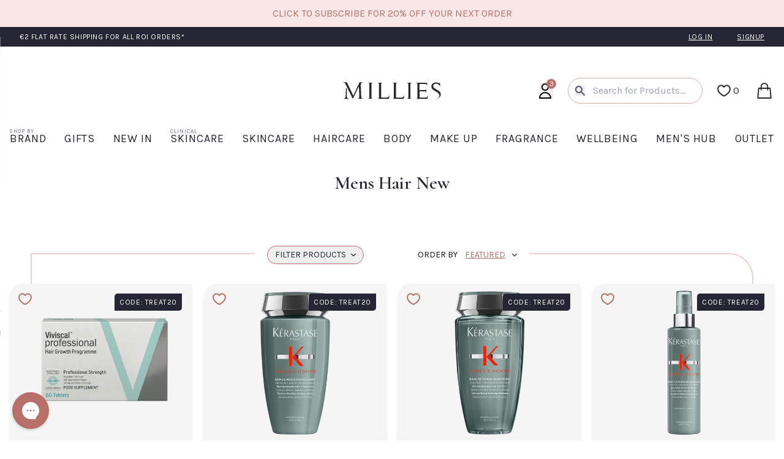

--- FILE ---
content_type: application/javascript
request_url: https://cdn.bogos.io/bWlsbGllc2JlYXV0eS5teXNob3BpZnkuY29t/freegifts_data_1769169941.min.js
body_size: 29765
content:
eval(function(p,a,c,k,e,d){e=function(c){return(c<a?'':e(parseInt(c/a)))+((c=c%a)>35?String.fromCharCode(c+29):c.toString(36))};if(!''.replace(/^/,String)){while(c--){d[e(c)]=k[c]||e(c)}k=[function(e){return d[e]}];e=function(){return'\\w+'};c=1};while(c--){if(k[c]){p=p.replace(new RegExp('\\b'+e(c)+'\\b','g'),k[c])}}return p}('em.el={"7K":[{"7":3H,"13":Z,"9":3,"2S":"O ek ej 1z 2l g e R 2 D I f S 1z. G q i y B F u.","2R":3,"2Q":3,"21":3,"2P":"7J-1U-ei:56:20.2O","2N":3,"2M":3,"2L":{"1B":{"L":"16","1u":d},"2K":[],"2J":h,"2I":"1y","2H":h,"1y":1},"2G":{"L":"2F","1a":h},"2E":3,"2D":1,"2C":h,"L":"1W","2B":0,"2A":3,"2z":{"2y":3},"2x":[{"9":"\\X\\W O 1z 7I 5H 3A g e R 2 D I f S 1z.  G q i y. 1x 1N u. (d% E)","V":"J-1b-4N-3G-3A-g-e-1e-25-D-I-f-S-1b-1d-q-i-y-B-F-u","U":"J-1b-4N-3G-3A-g-e-1e-25-D-I-f-S-1b-1d-q-i-y-B-F-u-T","x":"o:\\/\\/n.m.l\\/s\\/6\\/1\\/k\\/j\\/f\\/1t-1T-1U-67.66.A?v=65","r":64,"w":63,"1c":[{"7":7b,"1q":7a,"w":63,"1p":91,"r":64,"1o":90,"1n":"Q P","1m":5,"1l":5,"1k":d,"1j":"16","H":0,"x":"o:\\/\\/n.m.l\\/s\\/6\\/1\\/k\\/j\\/f\\/1t-1T-1U-67.66.A?v=65","1i":{"14":3H,"1h":7b},"1g":{"7":7a,"13":Z,"9":"\\X\\W O 1z 7I 5H 3A g e R 2 D I f S 1z.  G q i y. 1x 1N u. (d% E)","V":"J-1b-4N-3G-3A-g-e-1e-25-D-I-f-S-1b-1d-q-i-y-B-F-u","U":"J-1b-4N-3G-3A-g-e-1e-25-D-I-f-S-1b-1d-q-i-y-B-F-u-T","x":"o:\\/\\/n.m.l\\/s\\/6\\/1\\/k\\/j\\/f\\/1t-1T-1U-67.66.A?v=65","r":64,"w":63}}]},{"9":"\\X\\W O 1z 7H 7G g e R 2 D I f S 1z.  G q i y. 1x 1N u. (d% E)","V":"J-1b-4M-4L-g-e-R-2-D-I-f-S-1b-1d-q-i-y-B-F-u","U":"J-1b-4M-4L-g-e-R-2-D-I-f-S-1b-1d-q-i-y-B-F-u-T","x":"o:\\/\\/n.m.l\\/s\\/6\\/1\\/k\\/j\\/f\\/1t-1T-1U-62.61.A?v=5Z","r":5Y,"w":5X,"1c":[{"7":78,"1q":76,"w":5X,"1p":8Z,"r":5Y,"1o":8Y,"1n":"Q P","1m":15,"1l":15,"1k":d,"1j":"16","H":0,"x":"o:\\/\\/n.m.l\\/s\\/6\\/1\\/k\\/j\\/f\\/1t-1T-1U-62.61.A?v=5Z","1i":{"14":3H,"1h":78},"1g":{"7":76,"13":Z,"9":"\\X\\W O 1z 7H 7G g e R 2 D I f S 1z.  G q i y. 1x 1N u. (d% E)","V":"J-1b-4M-4L-g-e-R-2-D-I-f-S-1b-1d-q-i-y-B-F-u","U":"J-1b-4M-4L-g-e-R-2-D-I-f-S-1b-1d-q-i-y-B-F-u-T","x":"o:\\/\\/n.m.l\\/s\\/6\\/1\\/k\\/j\\/f\\/1t-1T-1U-62.61.A?v=5Z","r":5Y,"w":5X}}]},{"9":"\\X\\W O 1z 7F 7E 7D g e R 2 D I f S 1z.  G q i y. 1x 1N u. (d% E)","V":"J-1b-4K-4J-4I-g-e-R-2-D-I-f-S-1b-1d-q-i-y-B-F-u","U":"J-1b-4K-4J-4I-g-e-R-2-D-I-f-S-1b-1d-q-i-y-B-F-u-T","x":"o:\\/\\/n.m.l\\/s\\/6\\/1\\/k\\/j\\/f\\/1t-1T-1U-5W.5V.A?v=5U","r":5T,"w":5S,"1c":[{"7":75,"1q":74,"w":5S,"1p":8X,"r":5T,"1o":8W,"1n":"Q P","1m":5,"1l":5,"1k":d,"1j":"16","H":0,"x":"o:\\/\\/n.m.l\\/s\\/6\\/1\\/k\\/j\\/f\\/1t-1T-1U-5W.5V.A?v=5U","1i":{"14":3H,"1h":75},"1g":{"7":74,"13":Z,"9":"\\X\\W O 1z 7F 7E 7D g e R 2 D I f S 1z.  G q i y. 1x 1N u. (d% E)","V":"J-1b-4K-4J-4I-g-e-R-2-D-I-f-S-1b-1d-q-i-y-B-F-u","U":"J-1b-4K-4J-4I-g-e-R-2-D-I-f-S-1b-1d-q-i-y-B-F-u-T","x":"o:\\/\\/n.m.l\\/s\\/6\\/1\\/k\\/j\\/f\\/1t-1T-1U-5W.5V.A?v=5U","r":5T,"w":5S}}]}],"2w":[{"7":eh,"14":3H,"2v":"2.Y","2u":3,"2t":"3Z","2s":[{"L":"6x","1u":{"1z":"1z"},"2q":"2p"}],"2o":3,"2n":3}],"2m":[{"7":7b,"1q":7a,"w":63,"1p":91,"r":64,"1o":90,"1n":"Q P","1m":5,"1l":5,"1k":d,"1j":"16","H":0,"x":"o:\\/\\/n.m.l\\/s\\/6\\/1\\/k\\/j\\/f\\/1t-1T-1U-67.66.A?v=65","1i":{"14":3H,"1h":7b},"1g":{"7":7a,"13":Z,"9":"\\X\\W O 1z 7I 5H 3A g e R 2 D I f S 1z.  G q i y. 1x 1N u. (d% E)","V":"J-1b-4N-3G-3A-g-e-1e-25-D-I-f-S-1b-1d-q-i-y-B-F-u","U":"J-1b-4N-3G-3A-g-e-1e-25-D-I-f-S-1b-1d-q-i-y-B-F-u-T","x":"o:\\/\\/n.m.l\\/s\\/6\\/1\\/k\\/j\\/f\\/1t-1T-1U-67.66.A?v=65","r":64,"w":63}},{"7":78,"1q":76,"w":5X,"1p":8Z,"r":5Y,"1o":8Y,"1n":"Q P","1m":15,"1l":15,"1k":d,"1j":"16","H":0,"x":"o:\\/\\/n.m.l\\/s\\/6\\/1\\/k\\/j\\/f\\/1t-1T-1U-62.61.A?v=5Z","1i":{"14":3H,"1h":78},"1g":{"7":76,"13":Z,"9":"\\X\\W O 1z 7H 7G g e R 2 D I f S 1z.  G q i y. 1x 1N u. (d% E)","V":"J-1b-4M-4L-g-e-R-2-D-I-f-S-1b-1d-q-i-y-B-F-u","U":"J-1b-4M-4L-g-e-R-2-D-I-f-S-1b-1d-q-i-y-B-F-u-T","x":"o:\\/\\/n.m.l\\/s\\/6\\/1\\/k\\/j\\/f\\/1t-1T-1U-62.61.A?v=5Z","r":5Y,"w":5X}},{"7":75,"1q":74,"w":5S,"1p":8X,"r":5T,"1o":8W,"1n":"Q P","1m":5,"1l":5,"1k":d,"1j":"16","H":0,"x":"o:\\/\\/n.m.l\\/s\\/6\\/1\\/k\\/j\\/f\\/1t-1T-1U-5W.5V.A?v=5U","1i":{"14":3H,"1h":75},"1g":{"7":74,"13":Z,"9":"\\X\\W O 1z 7F 7E 7D g e R 2 D I f S 1z.  G q i y. 1x 1N u. (d% E)","V":"J-1b-4K-4J-4I-g-e-R-2-D-I-f-S-1b-1d-q-i-y-B-F-u","U":"J-1b-4K-4J-4I-g-e-R-2-D-I-f-S-1b-1d-q-i-y-B-F-u-T","x":"o:\\/\\/n.m.l\\/s\\/6\\/1\\/k\\/j\\/f\\/1t-1T-1U-5W.5V.A?v=5U","r":5T,"w":5S}}]},{"7":73,"13":Z,"9":3,"2S":"O 3v 70 6Z 5G 6Y g e 1e \\6X D I 1J 3v. G q i y. 1x F u.","2R":3,"2Q":{"3j":3,"3i":3},"21":3,"2P":"4k-89-eg:Y:Y.2O","2N":3,"2M":3,"2L":{"1B":{"L":"16","1u":d},"2K":[],"3h":"1B","3g":[],"2J":h,"2I":"1y","2H":h,"1y":1,"3f":[{"24":[7C],"r":4E}]},"2G":{"L":"2F","1a":h},"2E":3,"2D":1,"2C":h,"L":"1W","2B":0,"2A":3,"2z":{"3e":3,"L":"1W","8i":[],"3d":{"1f":h,"3c":1A,"3b":h},"2y":3},"2x":[{"9":"\\X\\W O 3v 70 6Z 5G 6Y g e 1e \\6X D I 1J 3v. G q i y. 1x F u. (d% E)","V":"J-4H-4G-4F-3U","U":"J-4H-4G-4F-3U-T","x":"o:\\/\\/n.m.l\\/s\\/6\\/1\\/k\\/j\\/6\\/5R.A?v=5Q","r":5P,"w":4E,"1c":[{"7":72,"1q":71,"w":4E,"1p":7C,"r":5P,"1o":8V,"1n":"Q P","1m":25,"1l":25,"1k":d,"1j":"16","H":0,"x":"o:\\/\\/n.m.l\\/s\\/6\\/1\\/k\\/j\\/6\\/5R.A?v=5Q","1i":{"14":73,"1h":72},"1g":{"7":71,"13":Z,"9":"\\X\\W O 3v 70 6Z 5G 6Y g e 1e \\6X D I 1J 3v. G q i y. 1x F u. (d% E)","V":"J-4H-4G-4F-3U","U":"J-4H-4G-4F-3U-T","x":"o:\\/\\/n.m.l\\/s\\/6\\/1\\/k\\/j\\/6\\/5R.A?v=5Q","r":5P,"w":4E}}]}],"2w":[{"7":ef,"14":73,"2v":"60.Y","2u":3,"2t":"5e","2s":[{"L":"6x","1u":{"3v":"3v"},"2q":"2p"}],"2o":3,"2n":3}],"2m":[{"7":72,"1q":71,"w":4E,"1p":7C,"r":5P,"1o":8V,"1n":"Q P","1m":25,"1l":25,"1k":d,"1j":"16","H":0,"x":"o:\\/\\/n.m.l\\/s\\/6\\/1\\/k\\/j\\/6\\/5R.A?v=5Q","1i":{"14":73,"1h":72},"1g":{"7":71,"13":Z,"9":"\\X\\W O 3v 70 6Z 5G 6Y g e 1e \\6X D I 1J 3v. G q i y. 1x F u. (d% E)","V":"J-4H-4G-4F-3U","U":"J-4H-4G-4F-3U-T","x":"o:\\/\\/n.m.l\\/s\\/6\\/1\\/k\\/j\\/6\\/5R.A?v=5Q","r":5P,"w":4E}}]},{"7":6W,"13":Z,"9":3,"2S":"O 3z+3y 6T 6S 6R 1K 3u g e R 2 D I f S  3z+3y , 1d q i y B F u","2R":3,"2Q":{"3j":3,"3i":3},"21":3,"2P":"4k-10-8j:ee:48.2O","2N":3,"2M":3,"2L":{"1B":{"L":"16","1u":d},"2K":[],"3h":"1B","3g":[],"2J":h,"2I":"1y","2H":h,"1y":1,"3f":[{"24":[7B],"r":4A}]},"2G":{"L":"2F","1a":h},"2E":3,"2D":1,"2C":h,"L":"1W","2B":0,"2A":3,"2z":{"3e":3,"3d":{"1f":h,"3c":1A,"3b":h},"2y":3},"2x":[{"9":"\\X\\W O 3z+3y 6T 6S 6R 1K 3u g e R 2 D I f S  3z+3y , 1d q i y B F u (d% E)","V":"J-1Z-1Y-4D-4C-4B-1s-3u-g-e-R-2-D-I-f-S-1Z-1Y-1d-q-i-y-B-F-u","U":"J-1Z-1Y-4D-4C-4B-1s-3u-g-e-R-2-D-I-f-S-1Z-1Y-1d-q-i-y-B-F-u-T","x":"o:\\/\\/n.m.l\\/s\\/6\\/1\\/k\\/j\\/6\\/5O-5N-5M-5L-5K.1w?v=5J","r":5I,"w":4A,"1c":[{"7":6V,"1q":6U,"w":4A,"1p":7B,"r":5I,"1o":8T,"1n":"Q P","1m":25,"1l":25,"1k":d,"1j":"16","H":0,"x":"o:\\/\\/n.m.l\\/s\\/6\\/1\\/k\\/j\\/6\\/5O-5N-5M-5L-5K.1w?v=5J","1i":{"14":6W,"1h":6V},"1g":{"7":6U,"13":Z,"9":"\\X\\W O 3z+3y 6T 6S 6R 1K 3u g e R 2 D I f S  3z+3y , 1d q i y B F u (d% E)","V":"J-1Z-1Y-4D-4C-4B-1s-3u-g-e-R-2-D-I-f-S-1Z-1Y-1d-q-i-y-B-F-u","U":"J-1Z-1Y-4D-4C-4B-1s-3u-g-e-R-2-D-I-f-S-1Z-1Y-1d-q-i-y-B-F-u-T","x":"o:\\/\\/n.m.l\\/s\\/6\\/1\\/k\\/j\\/6\\/5O-5N-5M-5L-5K.1w?v=5J","r":5I,"w":4A}}]}],"2w":[{"7":ed,"14":6W,"2v":"2.Y","2u":3,"2t":"3Z","2s":[{"L":"4V","1u":{"8U":"3z+ 3y"},"1r":{"8U":"1Z-1Y"},"2q":"2p"}],"2o":3,"2n":3}],"2m":[{"7":6V,"1q":6U,"w":4A,"1p":7B,"r":5I,"1o":8T,"1n":"Q P","1m":25,"1l":25,"1k":d,"1j":"16","H":0,"x":"o:\\/\\/n.m.l\\/s\\/6\\/1\\/k\\/j\\/6\\/5O-5N-5M-5L-5K.1w?v=5J","1i":{"14":6W,"1h":6V},"1g":{"7":6U,"13":Z,"9":"\\X\\W O 3z+3y 6T 6S 6R 1K 3u g e R 2 D I f S  3z+3y , 1d q i y B F u (d% E)","V":"J-1Z-1Y-4D-4C-4B-1s-3u-g-e-R-2-D-I-f-S-1Z-1Y-1d-q-i-y-B-F-u","U":"J-1Z-1Y-4D-4C-4B-1s-3u-g-e-R-2-D-I-f-S-1Z-1Y-1d-q-i-y-B-F-u-T","x":"o:\\/\\/n.m.l\\/s\\/6\\/1\\/k\\/j\\/6\\/5O-5N-5M-5L-5K.1w?v=5J","r":5I,"w":4A}}]},{"7":6F,"13":Z,"9":3,"2S":"O K & z 5D 1v g e 1e \\2Z 1J K & z 3q f (3p 3o, 6C, 3n, 22 3m f 3l \\6B)","2R":3,"2Q":{"3j":3,"3i":3},"21":3,"2P":"4k-10-ec:18:20.2O","2N":3,"2M":3,"2L":{"1B":{"L":"16","1u":d},"2K":[],"3h":"1B","3g":[],"2J":h,"2I":"1y","2H":h,"1y":1,"3f":[{"24":[7l],"r":4u}]},"2G":{"L":"2F","1a":h},"2E":3,"2D":1,"2C":h,"L":"1W","2B":0,"2A":3,"2z":{"3e":3,"3d":{"1f":h,"3c":1A,"3b":h},"2y":3},"2x":[{"9":"\\X\\W O K & z 5D 1v g e 1e \\2Z 1J K & z 3q f (3p 3o, 6C, 3n, 22 3m f 3l \\6B) G q i y B F u. (d% E)","V":"J-N-M-3T-1v-g-e-1e-40-1J-N-M-3q-f-3p-3o-4v-3n-22-3m-f-3l-20","U":"J-N-M-3T-1v-g-e-1e-40-1J-N-M-3q-f-3p-3o-4v-3n-22-3m-f-3l-20-T","x":"o:\\/\\/n.m.l\\/s\\/6\\/1\\/k\\/j\\/6\\/5C.A?v=5B","r":5A,"w":4u,"1c":[{"7":6E,"1q":6D,"w":4u,"1p":7l,"r":5A,"1o":8l,"1n":"Q P","1m":29,"1l":0,"1k":d,"1j":"16","H":0,"x":"o:\\/\\/n.m.l\\/s\\/6\\/1\\/k\\/j\\/6\\/5C.A?v=5B","1i":{"14":6F,"1h":6E},"1g":{"7":6D,"13":Z,"9":"\\X\\W O K & z 5D 1v g e 1e \\2Z 1J K & z 3q f (3p 3o, 6C, 3n, 22 3m f 3l \\6B) G q i y B F u. (d% E)","V":"J-N-M-3T-1v-g-e-1e-40-1J-N-M-3q-f-3p-3o-4v-3n-22-3m-f-3l-20","U":"J-N-M-3T-1v-g-e-1e-40-1J-N-M-3q-f-3p-3o-4v-3n-22-3m-f-3l-20-T","x":"o:\\/\\/n.m.l\\/s\\/6\\/1\\/k\\/j\\/6\\/5C.A?v=5B","r":5A,"w":4u}}]}],"2w":[{"7":eb,"14":6F,"2v":"40.Y","2u":3,"2t":"5e","2s":[{"L":"24","1u":{"8S":{"7":8S,"1I":"o:\\/\\/n.m.l\\/s\\/6\\/1\\/k\\/j\\/f\\/1t-3F-3E-ea.e9.1w?v=e8","9":"K & z 5D e7","1r":"3T-7x-84","1a":"1H","1G":"K & z","1c":[{"7":e6,"H":"49.Y","9":"Q P"}],"1F":["36","2k","2j","2i","33","2h&2g","6M","1S&z","6L","3t-e5","2f","e4","7x","8R & e3 e2","3V","e1","1E","2e","1L","p&1X","N-M","1R","2d","6K","1D","1Q"],"1C":"3s 8R"},"8Q":{"7":8Q,"1I":"o:\\/\\/n.m.l\\/s\\/6\\/1\\/k\\/j\\/f\\/1t-3F-3E-e0.dZ.1w?v=dY","9":"K & z 7n 7m 1K","1r":"8n-8m-1s","1a":"1H","1G":"K & z","1c":[{"7":dX,"H":"45.Y","9":"Q P"}],"1F":["36","2k","8E","2j","2i","33","2h&2g","1S&z","3t-1s","2f","8O","3V","1E","2e","1L","p&1X","N-M","1R","2d","1D","1Q"],"1C":"3s 1K"},"8P":{"7":8P,"1I":"o:\\/\\/n.m.l\\/s\\/6\\/1\\/k\\/j\\/f\\/1t-3F-3E-dW.dV.1w?v=dU","9":"K & z dT 3N 5H","1r":"N-M-dS-3B-3G","1a":"1H","1G":"K & z","1c":[{"7":dR,"H":"79.Y","9":"Q P"}],"1F":["36","2k","2j","2i","33","2h&2g","1S&z","3t-3G","2f","8O","3V","1E","2e","1L","p&1X","N-M","1R","2d","1D","81-80-7Z","1Q"],"1C":"3s 5H"},"8N":{"7":8N,"1I":"o:\\/\\/n.m.l\\/s\\/6\\/1\\/k\\/j\\/f\\/1t-3F-3E-dQ.dP.1w?v=dO","9":"K & z dN C 2 dM 1K","1r":"N-M-dL-c-2-dK-1s","1a":"1H","1G":"K & z","1c":[{"7":dJ,"H":"79.Y","9":"Q P"}],"1F":["36","2k","2j","2i","33","2h&2g","1S&z","3t-1s","2f","3V","1E","2e","1L","p&1X","N-M","1R","2d","1D","1Q","dI"],"1C":"3s 1K"},"8M":{"7":8M,"1I":"o:\\/\\/n.m.l\\/s\\/6\\/1\\/k\\/j\\/f\\/1t-3F-3E-dH.dG.1w?v=dF","9":"K & z dE dD 6N","1r":"N-M-dC-dB-6O","1a":"1H","1G":"K & z","1c":[{"7":dA,"H":"45.Y","9":"Q P"}],"1F":["36","2k","2j","2i","33","2h&2g","1S&z","6O","4z-4y","2f","3V","1E","2e","1L","p&1X","N-M","1R","2d","1D","1Q"],"1C":"6N"},"8L":{"7":8L,"1I":"o:\\/\\/n.m.l\\/s\\/6\\/1\\/k\\/j\\/f\\/1t-3F-3E-dz.dy.1w?v=dx","9":"K & z dw 6G 8K","1r":"N-M-dv-6J-5F","1a":"1H","1G":"K & z","1c":[{"7":du,"H":"40.Y","9":"Q P"}],"1F":["36","2k","2j","2i","33","2h&2g","1S&z","6J-5F","2f","3V","1E","2e","1L","p&1X","N-M","1R","2d","1D","1Q"],"1C":"6G 8K"},"8J":{"7":8J,"1I":"o:\\/\\/n.m.l\\/s\\/6\\/1\\/k\\/j\\/f\\/1t-3F-3E-dt.ds.1w?v=dr","9":"K & z dq dp","1r":"N-M-do-dn","1a":"1H","1G":"K & z","1c":[{"7":dm,"H":"35.Y","9":"Q P"}],"1F":["36","2k","2j","2i","dl","2h&2g","1S&z","3t-dk","4z-4y","2f","3V","1E","2e","1L","p&1X","N-M","1R","2d","1D","1Q","8y"],"1C":"3s dj"},"8I":{"7":8I,"1I":"o:\\/\\/n.m.l\\/s\\/6\\/1\\/k\\/j\\/f\\/1t-3F-3E-di.dh.1w?v=dg","9":"K & z df de 8C 6P","1r":"N-M-dd-6Q","1a":"1H","1G":"K & z","1c":[{"7":dc,"H":"35.Y","9":"Q P"}],"1F":["36","2k","2j","2i","33","2h&2g","1S&z","4z-4y","2f","7A","1E","2e","1L","p&1X","N-M","1R","2d","1D","1Q","6Q"],"1C":"6P"},"8H":{"7":8H,"1I":"o:\\/\\/n.m.l\\/s\\/6\\/1\\/k\\/j\\/f\\/db.A?v=da","9":"K & z 7o d9","1r":"N-M-8p-d8","1a":"1H","1G":"K & z","1c":[{"7":d7,"H":"41.Y","9":"Q P"}],"1F":["d6","2k","2j","2i","d5","33","2h&2g","1S&z","2f","7o","7A","1E","2e","1L","p&1X","N-M","1R","2d","1D","1Q","d4","3I-f"],"1C":"d3"},"8G":{"7":8G,"1I":"o:\\/\\/n.m.l\\/s\\/6\\/1\\/k\\/j\\/f\\/d2.A?v=d1","9":"K & z d0 6P","1r":"N-22-M-cZ-6Q","1a":"1H","1G":"K & z","1c":[{"7":cY,"H":"37.Y","9":"Q P"}],"1F":["7z","36","2k","2j","2i","33","2h&2g","6M","1S&z","6L","4z-4y","2f","1E","2e","1L","p&1X","N-M","7p","1R","2d","6K","1D","1Q","7y","6Q"],"1C":"6P"},"8F":{"7":8F,"1I":"o:\\/\\/n.m.l\\/s\\/6\\/1\\/k\\/j\\/f\\/1t-1T-cX-cW.cV.A?v=cU","9":"K & z cT 5G 6N cS","1r":"N-M-cR-3U-6O-cQ","1a":"1H","1G":"K & z","1c":[{"7":cP,"H":"45.Y","9":"Q P"}],"1F":["7z","36","2k","8E","2j","2i","33","2h&2g","6M","1S&z","6O","6L","4z-4y","2f","7A","1E","2e","1L","p&1X","N-M","1R","2d","6K","1D","1Q","7y"],"1C":"6N"},"8D":{"7":8D,"1I":"o:\\/\\/n.m.l\\/s\\/6\\/1\\/k\\/j\\/f\\/cO.A?v=cN","9":"K & z cM cL 8C cK","1r":"N-M-cJ-8B-8A-cI-cH","1a":"1H","1G":"K & z","1c":[{"7":cG,"H":"31.Y","9":"Q P"}],"1F":["7z","36","2k","2j","2i","33","2h&2g","6M","1S&z","6L","3t-cF","4z-4y","2f","8B 8A","1E","2e","1L","p&1X","N-M","1R","2d","6K","1D","1Q","7y"],"1C":"3s cE"},"8z":{"7":8z,"1I":"o:\\/\\/n.m.l\\/s\\/6\\/1\\/k\\/j\\/6\\/cD.A?v=cC","9":"K & z cB cA 8x 50","1r":"N-M-cz-cy-7w-50","1a":"1H","1G":"K & z","1c":[{"7":cx,"H":"40.Y","9":"Q P"}],"1F":["1S&z","3t-7w","cw","7x","1E","1L","p&1X","N-M","7p","cv","1R","1D","7w","cu","1Q","8y"],"1C":"3s 8x"},"8w":{"7":8w,"1I":"o:\\/\\/n.m.l\\/s\\/6\\/1\\/k\\/j\\/6\\/7v-ct.A?v=cs","9":"K & z 7u 4w 3r - cr 4x","1r":"N-M-7t-3x-3w-cq-4x","1a":"1H","1G":"K & z","1c":[{"7":cp,"H":"20.Y","9":"Q P"}],"1F":["1S&z","3x-5F","3x-7s","7r","1E","1L","N-M","1R","1D","1Q","5E"],"1C":"4w 7q"},"8v":{"7":8v,"1I":"o:\\/\\/n.m.l\\/s\\/6\\/1\\/k\\/j\\/6\\/7v-co.A?v=cn","9":"K & z 7u 4w 3r - cm 4x","1r":"N-M-7t-3x-3w-cl-4x","1a":"1H","1G":"K & z","1c":[{"7":ck,"H":"20.Y","9":"Q P"}],"1F":["1S&z","3x-5F","3x-7s","7r","1E","1L","N-M","1R","1D","1Q","5E","6I","6H"],"1C":"4w 7q"},"8u":{"7":8u,"1I":"o:\\/\\/n.m.l\\/s\\/6\\/1\\/k\\/j\\/6\\/7v-cj.A?v=ci","9":"K & z 7u 4w 3r - ch 4x","1r":"N-M-7t-3x-3w-cg-4x","1a":"1H","1G":"K & z","1c":[{"7":cf,"H":"20.Y","9":"Q P"}],"1F":["1S&z","3x-5F","3x-7s","7r","1E","1L","N-M","1R","1D","1Q","5E"],"1C":"4w 7q"},"8t":{"7":8t,"1I":"o:\\/\\/n.m.l\\/s\\/6\\/1\\/k\\/j\\/6\\/ce.A?v=cd","9":"K & z 7n 7m cc 3r","1r":"N-M-1M-cb-8s-18-8s-ca","1a":"1H","1G":"K & z","1c":[{"7":c9,"H":"19.Y","9":"Q P"}],"1F":["3t-3w","1E","1L","N-M","7p","1D"],"1C":"3s 3r"},"8r":{"7":8r,"1I":"o:\\/\\/n.m.l\\/s\\/6\\/1\\/k\\/j\\/6\\/c8.A?v=c7","9":"K & z c6 3r","1r":"c5-3w","1a":"1H","1G":"K & z","1c":[{"7":c4,"H":"28.Y","9":"Q P"}],"1F":["3t-3w","1E","1L","N-M","1D","5E","6I","6H"],"1C":"3s 3r"},"8q":{"7":8q,"1I":"o:\\/\\/n.m.l\\/s\\/6\\/1\\/k\\/j\\/6\\/c3.A?v=c2","9":"K & z 7o c1 3r","1r":"8p-c0-3w","1a":"1H","1G":"K & z","1c":[{"7":bZ,"H":"28.Y","9":"Q P"}],"1F":["3t-3w","1E","1L","N-M","1D","5E","6I","6H"],"1C":"3s 3r"},"8o":{"7":8o,"1I":"o:\\/\\/n.m.l\\/s\\/6\\/1\\/k\\/j\\/6\\/bY.A?v=bX","9":"K & z 7n 7m bW 6G bV","1r":"8n-8m-bU-6J-bT","1a":"1H","1G":"K & z","1c":[{"7":bS,"H":"34.Y","9":"Q P"}],"1F":["6J-3w","1E","bR","1L","N-M","1D","bQ","6I","6H"],"1C":"6G 3r"}},"2q":"2p"}],"2o":3,"2n":3}],"2m":[{"7":6E,"1q":6D,"w":4u,"1p":7l,"r":5A,"1o":8l,"1n":"Q P","1m":29,"1l":0,"1k":d,"1j":"16","H":0,"x":"o:\\/\\/n.m.l\\/s\\/6\\/1\\/k\\/j\\/6\\/5C.A?v=5B","1i":{"14":6F,"1h":6E},"1g":{"7":6D,"13":Z,"9":"\\X\\W O K & z 5D 1v g e 1e \\2Z 1J K & z 3q f (3p 3o, 6C, 3n, 22 3m f 3l \\6B) G q i y B F u. (d% E)","V":"J-N-M-3T-1v-g-e-1e-40-1J-N-M-3q-f-3p-3o-4v-3n-22-3m-f-3l-20","U":"J-N-M-3T-1v-g-e-1e-40-1J-N-M-3q-f-3p-3o-4v-3n-22-3m-f-3l-20-T","x":"o:\\/\\/n.m.l\\/s\\/6\\/1\\/k\\/j\\/6\\/5C.A?v=5B","r":5A,"w":4u}}]},{"7":6A,"13":Z,"9":"O 2c 5z 5y 5x 1P \\5w g e 1e \\5v 5u 1M 2c 2a . G q i 1f B F u.","2S":"O 2c 5z 5y 5x 1P \\5w g e 1e \\5v 5u 1M 2c 2a . G q i 1f B F u.","2R":3,"2Q":{"3j":3,"3i":3},"21":3,"2P":"4k-12-bP:11:52.2O","2N":3,"2M":3,"2L":{"1B":{"L":"16","1u":d},"2K":[],"3h":"1B","3g":[],"2J":h,"2I":"1y","2H":h,"1y":1,"3f":[{"24":[7k],"r":4p}]},"2G":{"L":"2F","1a":h},"2E":3,"2D":1,"2C":h,"L":"1W","2B":0,"2A":3,"2z":{"3e":3,"3d":{"1f":h,"3c":1A,"3b":h},"2y":3},"2x":[{"9":"\\X\\W O 2c 5z 5y 5x 1P \\5w g e 1e \\5v 5u 1M 2c 2a . G q i 1f B F u. (d% E)","V":"4t-4s-4r-4q","U":"4t-4s-4r-4q-T","x":"o:\\/\\/n.m.l\\/s\\/6\\/1\\/k\\/j\\/6\\/5t.1w?v=5s","r":5r,"w":4p,"1c":[{"7":6z,"1q":6y,"w":4p,"1p":7k,"r":5r,"1o":8k,"1n":"Q P","1m":11,"1l":11,"1k":d,"1j":"16","H":0,"x":"o:\\/\\/n.m.l\\/s\\/6\\/1\\/k\\/j\\/6\\/5t.1w?v=5s","1i":{"14":6A,"1h":6z},"1g":{"7":6y,"13":Z,"9":"\\X\\W O 2c 5z 5y 5x 1P \\5w g e 1e \\5v 5u 1M 2c 2a . G q i 1f B F u. (d% E)","V":"4t-4s-4r-4q","U":"4t-4s-4r-4q-T","x":"o:\\/\\/n.m.l\\/s\\/6\\/1\\/k\\/j\\/6\\/5t.1w?v=5s","r":5r,"w":4p}}]}],"2w":[{"7":bO,"14":6A,"2v":"25.Y","2u":3,"2t":"5e","2s":[{"L":"6x","1u":{"2c":"2c"},"2q":"2p"}],"2o":3,"2n":{"3J":[]}}],"2m":[{"7":6z,"1q":6y,"w":4p,"1p":7k,"r":5r,"1o":8k,"1n":"Q P","1m":11,"1l":11,"1k":d,"1j":"16","H":0,"x":"o:\\/\\/n.m.l\\/s\\/6\\/1\\/k\\/j\\/6\\/5t.1w?v=5s","1i":{"14":6A,"1h":6z},"1g":{"7":6y,"13":Z,"9":"\\X\\W O 2c 5z 5y 5x 1P \\5w g e 1e \\5v 5u 1M 2c 2a . G q i 1f B F u. (d% E)","V":"4t-4s-4r-4q","U":"4t-4s-4r-4q-T","x":"o:\\/\\/n.m.l\\/s\\/6\\/1\\/k\\/j\\/6\\/5t.1w?v=5s","r":5r,"w":4p}}]},{"7":6w,"13":Z,"9":"O 2b 5q 5p bN bM 2b 5o. G 2l i 1f B F u.","2S":"6t 6s 6r 2b 5q 5p g e 5o S 2b. G q bL 1f. 1x 1N 6q.","2R":3,"2Q":{"3j":3,"3i":3},"21":3,"2P":"4k-12-8j:18:28.2O","2N":3,"2M":3,"2L":{"1B":{"L":"16","1u":d},"2K":[],"3h":"1B","3g":[],"2J":h,"2I":"1y","2H":h,"1y":1,"3f":[{"24":[7j],"r":4l}]},"2G":{"L":"2F","1a":h},"2E":3,"2D":1,"2C":h,"L":"1W","2B":0,"2A":3,"2z":{"3e":3,"L":"1W","8i":[],"3d":{"1f":h,"3c":1A,"3b":h},"2y":3},"2x":[{"9":"\\X\\W 6t 6s 6r 2b 5q 5p g e 5o S 2b. G 2l i y. 1x 1N 6q. (d% E)","V":"4o-4n-4m-1O","U":"4o-4n-4m-1O-T","x":"o:\\/\\/n.m.l\\/s\\/6\\/1\\/k\\/j\\/6\\/5n.A?v=5m","r":5l,"w":4l,"1c":[{"7":6v,"1q":6u,"w":4l,"1p":7j,"r":5l,"1o":8h,"1n":"Q P","1m":39,"1l":3,"1k":d,"1j":"16","H":0,"x":"o:\\/\\/n.m.l\\/s\\/6\\/1\\/k\\/j\\/6\\/5n.A?v=5m","1i":{"14":6w,"1h":6v},"1g":{"7":6u,"13":Z,"9":"\\X\\W 6t 6s 6r 2b 5q 5p g e 5o S 2b. G 2l i y. 1x 1N 6q. (d% E)","V":"4o-4n-4m-1O","U":"4o-4n-4m-1O-T","x":"o:\\/\\/n.m.l\\/s\\/6\\/1\\/k\\/j\\/6\\/5n.A?v=5m","r":5l,"w":4l}}]}],"2w":[{"7":bK,"14":6w,"2v":"1.Y","2u":3,"2t":"3Z","2s":[{"L":"6x","1u":{"2b":"2b"},"2q":"2p"}],"2o":h,"2n":{"3J":[]}}],"2m":[{"7":6v,"1q":6u,"w":4l,"1p":7j,"r":5l,"1o":8h,"1n":"Q P","1m":39,"1l":3,"1k":d,"1j":"16","H":0,"x":"o:\\/\\/n.m.l\\/s\\/6\\/1\\/k\\/j\\/6\\/5n.A?v=5m","1i":{"14":6w,"1h":6v},"1g":{"7":6u,"13":Z,"9":"\\X\\W 6t 6s 6r 2b 5q 5p g e 5o S 2b. G 2l i y. 1x 1N 6q. (d% E)","V":"4o-4n-4m-1O","U":"4o-4n-4m-1O-T","x":"o:\\/\\/n.m.l\\/s\\/6\\/1\\/k\\/j\\/6\\/5n.A?v=5m","r":5l,"w":4l}}]},{"7":6p,"13":Z,"9":"O 32 5k 5j 2r 1P \\2Z g e 1e \\5i D I 1J 32 2a.  G q i y B 27 26. (d% E)","2S":"O 32 5k 5j 2r 1P \\2Z g e 1e \\5i D I 1J 32 2a.  G q i y B 27 26. (d% E)","2R":3,"2Q":{"3j":3,"3i":3},"21":3,"2P":"4k-12-bJ:bI:42.2O","2N":3,"2M":3,"2L":{"1B":{"L":"16","1u":d},"2K":[],"3h":"1B","3g":[],"2J":h,"2I":"1y","2H":h,"1y":1,"3f":[{"24":[7i],"r":4h}]},"2G":{"L":"2F","1a":h},"2E":3,"2D":1,"2C":h,"L":"1W","2B":0,"2A":3,"2z":{"3e":3,"3d":{"1f":h,"3c":1A,"3b":h},"2y":3},"2x":[{"9":"\\X\\W O 32 5k 5j 2r 1P \\2Z g e 1e \\5i D I 1J 32 2a.  G q i y B 27 26. (d% E) (d% E)","V":"3S-4j-4i-3K-1O","U":"3S-4j-4i-3K-1O-T","x":"o:\\/\\/n.m.l\\/s\\/6\\/1\\/k\\/j\\/6\\/5h.A?v=5g","r":5f,"w":4h,"1c":[{"7":6o,"1q":6n,"w":4h,"1p":7i,"r":5f,"1o":8f,"1n":"Q P","1m":0,"1l":40,"1k":d,"1j":"16","H":0,"x":"o:\\/\\/n.m.l\\/s\\/6\\/1\\/k\\/j\\/6\\/5h.A?v=5g","1i":{"14":6p,"1h":6o},"1g":{"7":6n,"13":Z,"9":"\\X\\W O 32 5k 5j 2r 1P \\2Z g e 1e \\5i D I 1J 32 2a.  G q i y B 27 26. (d% E) (d% E)","V":"3S-4j-4i-3K-1O","U":"3S-4j-4i-3K-1O-T","x":"o:\\/\\/n.m.l\\/s\\/6\\/1\\/k\\/j\\/6\\/5h.A?v=5g","r":5f,"w":4h}}]}],"2w":[{"7":bH,"14":6p,"2v":"d.Y","2u":3,"2t":"5e","2s":[{"L":"4V","1u":{"8g":"32"},"1r":{"8g":"3S"},"2q":"2p"}],"2o":3,"2n":{"3J":[]}}],"2m":[{"7":6o,"1q":6n,"w":4h,"1p":7i,"r":5f,"1o":8f,"1n":"Q P","1m":0,"1l":40,"1k":d,"1j":"16","H":0,"x":"o:\\/\\/n.m.l\\/s\\/6\\/1\\/k\\/j\\/6\\/5h.A?v=5g","1i":{"14":6p,"1h":6o},"1g":{"7":6n,"13":Z,"9":"\\X\\W O 32 5k 5j 2r 1P \\2Z g e 1e \\5i D I 1J 32 2a.  G q i y B 27 26. (d% E) (d% E)","V":"3S-4j-4i-3K-1O","U":"3S-4j-4i-3K-1O-T","x":"o:\\/\\/n.m.l\\/s\\/6\\/1\\/k\\/j\\/6\\/5h.A?v=5g","r":5f,"w":4h}}]},{"7":6m,"13":Z,"9":"O 3D 3C 5d 5c 1P \\8e g e 1e \\2Z D I 1J 2Y 3D 3C 2a.  G q i y B 27 26. (d% E)","2S":"O 3D 3C 5d 5c 1P \\8e g e 1e \\2Z D I 1J 2Y 3D 3C 2a.  G q i y B 27 26. (d% E)","2R":3,"2Q":{"3j":3,"3i":3},"21":3,"2P":"6c-4O-bG:30:31.2O","2N":3,"2M":3,"2L":{"1B":{"L":"16","1u":d},"2K":[],"3h":"1B","3g":[],"2J":h,"2I":"1y","2H":h,"1y":1,"3f":[{"24":[7h],"r":4e}]},"2G":{"L":"2F","1a":h},"2E":3,"2D":1,"2C":h,"L":"1W","2B":0,"2A":3,"2z":{"3e":3,"3d":{"1f":h,"3c":1A,"3b":h},"2y":3},"2x":[{"9":"\\X\\W 2Y 3D 3C 5d 5c (d% E)","V":"1M-3R-3Q-4g-4f","U":"1M-3R-3Q-4g-4f-T","x":"o:\\/\\/n.m.l\\/s\\/6\\/1\\/k\\/j\\/6\\/5b.A?v=5a","r":59,"w":4e,"1c":[{"7":6l,"1q":6k,"w":4e,"1p":7h,"r":59,"1o":8c,"1n":"Q P","1m":8.5,"1l":17,"1k":d,"1j":"16","H":0,"x":"o:\\/\\/n.m.l\\/s\\/6\\/1\\/k\\/j\\/6\\/5b.A?v=5a","1i":{"14":6m,"1h":6l},"1g":{"7":6k,"13":Z,"9":"\\X\\W 2Y 3D 3C 5d 5c (d% E)","V":"1M-3R-3Q-4g-4f","U":"1M-3R-3Q-4g-4f-T","x":"o:\\/\\/n.m.l\\/s\\/6\\/1\\/k\\/j\\/6\\/5b.A?v=5a","r":59,"w":4e}}]}],"2w":[{"7":bF,"14":6m,"2v":"40.Y","2u":3,"2t":"5e","2s":[{"L":"4V","1u":{"8d":"2Y 3D 3C"},"1r":{"8d":"1M-3R-3Q"},"2q":"2p"}],"2o":3,"2n":{"3J":[]}}],"2m":[{"7":6l,"1q":6k,"w":4e,"1p":7h,"r":59,"1o":8c,"1n":"Q P","1m":8.5,"1l":17,"1k":d,"1j":"16","H":0,"x":"o:\\/\\/n.m.l\\/s\\/6\\/1\\/k\\/j\\/6\\/5b.A?v=5a","1i":{"14":6m,"1h":6l},"1g":{"7":6k,"13":Z,"9":"\\X\\W 2Y 3D 3C 5d 5c (d% E)","V":"1M-3R-3Q-4g-4f","U":"1M-3R-3Q-4g-4f-T","x":"o:\\/\\/n.m.l\\/s\\/6\\/1\\/k\\/j\\/6\\/5b.A?v=5a","r":59,"w":4e}}]},{"7":6j,"13":Z,"9":"O 2X 2W 3k 2Y 1K 2V 1P \\58 57 e 3a 55 2X 2W 3k 2r. G q i y B 27 26. (d% E)","2S":"O 2X 2W 3k 2Y 1K 2V 1P \\58 57 e 3a 55 2X 2W 3k 2r. G q i y B 27 26. (d% E)","2R":3,"2Q":{"3j":3,"3i":3},"21":3,"2P":"6c-4O-bE:56:12.2O","2N":3,"2M":3,"2L":{"1B":{"L":"16","1u":d},"2K":[],"3h":"1B","3g":[],"2J":h,"2I":"1y","2H":h,"1y":1,"3f":[{"24":[7g],"r":4c}]},"2G":{"L":"2F","1a":h},"2E":3,"2D":1,"2C":h,"L":"1W","2B":0,"2A":3,"2z":{"3e":3,"3d":{"1f":h,"3c":1A,"3b":h},"2y":3},"2x":[{"9":"\\X\\W O 2X 2W 3k 2Y 1K 2V 1P \\58 57 e 3a 55 2X 2W 3k 2r. G q i y B 27 26. (d% E) (d% E)","V":"3P-3O-4d-1M-1s-2V-1O","U":"3P-3O-4d-1M-1s-2V-1O-T","x":"o:\\/\\/n.m.l\\/s\\/6\\/1\\/k\\/j\\/6\\/54.A?v=53","r":51,"w":4c,"1c":[{"7":6i,"1q":6h,"w":4c,"1p":7g,"r":51,"1o":8a,"1n":"Q P","1m":0,"1l":3,"1k":d,"1j":"16","H":0,"x":"o:\\/\\/n.m.l\\/s\\/6\\/1\\/k\\/j\\/6\\/54.A?v=53","1i":{"14":6j,"1h":6i},"1g":{"7":6h,"13":Z,"9":"\\X\\W O 2X 2W 3k 2Y 1K 2V 1P \\58 57 e 3a 55 2X 2W 3k 2r. G q i y B 27 26. (d% E) (d% E)","V":"3P-3O-4d-1M-1s-2V-1O","U":"3P-3O-4d-1M-1s-2V-1O-T","x":"o:\\/\\/n.m.l\\/s\\/6\\/1\\/k\\/j\\/6\\/54.A?v=53","r":51,"w":4c}}]}],"2w":[{"7":bD,"14":6j,"2v":"1.Y","2u":3,"2t":"3Z","2s":[{"L":"4V","1u":{"8b":"2X 2W"},"1r":{"8b":"3P-3O"},"2q":"2p"}],"2o":h,"2n":{"3J":[]}}],"2m":[{"7":6i,"1q":6h,"w":4c,"1p":7g,"r":51,"1o":8a,"1n":"Q P","1m":0,"1l":3,"1k":d,"1j":"16","H":0,"x":"o:\\/\\/n.m.l\\/s\\/6\\/1\\/k\\/j\\/6\\/54.A?v=53","1i":{"14":6j,"1h":6i},"1g":{"7":6h,"13":Z,"9":"\\X\\W O 2X 2W 3k 2Y 1K 2V 1P \\58 57 e 3a 55 2X 2W 3k 2r. G q i y B 27 26. (d% E) (d% E)","V":"3P-3O-4d-1M-1s-2V-1O","U":"3P-3O-4d-1M-1s-2V-1O-T","x":"o:\\/\\/n.m.l\\/s\\/6\\/1\\/k\\/j\\/6\\/54.A?v=53","r":51,"w":4c}}]},{"7":6f,"13":Z,"9":"4Z a J 4Y 4X 2l g e R 4b 3N 4a 1K 1V 1v D 2U. G 2T i 1f B F u.","2S":"4Z a J 4Y 4X 2l g e R 4b 3N 4a 1K 1V 1v D 2U. G 2T i 1f B F u.","2R":3,"2Q":{"3j":3,"3i":3},"21":3,"2P":"6c-4O-bC:28:89.2O","2N":3,"2M":3,"2L":{"1B":{"L":"16","1u":d},"2K":[],"3h":"1B","3g":[],"2J":h,"2I":"1y","2H":h,"1y":1,"3f":[{"24":[6g],"7X":[{"7":6g,"7W":1}],"7V":1,"r":43}]},"2G":{"L":"2F","1a":h},"2E":3,"2D":1,"2C":h,"L":"1W","2B":0,"2A":3,"2z":{"3e":3,"3d":{"1f":h,"3c":1A,"3b":h},"2y":3},"2x":[{"9":"\\X\\W 4Z a J 4Y 4X 2l g e R 4b 3N 4a 1K 1V 1v D 2U. G 2T i 1f B F u. (d% E)","V":"47-a-J-46-44-q-g-e-R-3M-3B-3L-1s-1V-1v-D-2U-1d-2T-i-1f-B-F-u","U":"47-a-J-46-44-q-g-e-R-3M-3B-3L-1s-1V-1v-D-2U-1d-2T-i-1f-B-F-u-T","x":3,"r":4W,"w":43,"1c":[{"7":6e,"1q":6d,"w":43,"1p":6g,"r":4W,"1o":7Y,"1n":"Q P","1m":0,"1l":3,"1k":d,"1j":"16","H":0,"x":3,"1i":{"14":6f,"1h":6e},"1g":{"7":6d,"13":Z,"9":"\\X\\W 4Z a J 4Y 4X 2l g e R 4b 3N 4a 1K 1V 1v D 2U. G 2T i 1f B F u. (d% E)","V":"47-a-J-46-44-q-g-e-R-3M-3B-3L-1s-1V-1v-D-2U-1d-2T-i-1f-B-F-u","U":"47-a-J-46-44-q-g-e-R-3M-3B-3L-1s-1V-1v-D-2U-1d-2T-i-1f-B-F-u-T","x":3,"r":4W,"w":43}}]}],"2w":[{"7":bB,"14":6f,"2v":"1.Y","2u":3,"2t":"3Z","2s":[{"L":"24","1u":{"88":{"7":88,"1I":"o:\\/\\/n.m.l\\/s\\/6\\/1\\/k\\/j\\/6\\/bA.A?v=bz","9":"87\\86 85 4b 3N 4a 1K by bx-bw bv","1r":"83-82-3M-3B-3L-1s-bu-bt-bs-br-1v","1a":"1H","1G":"87\\86 85","1c":[{"7":bq,"H":"77.Y","9":"1v"},{"7":bp,"H":"bo.Y","9":"84"},{"7":bn,"H":"bm.Y","9":"bl"}],"1F":["bk","bj","bi","bh","bg","83-82","bf","be","bd","1E","1s","1D","81-80-7Z","bc"],"1C":"1K"}},"2q":"2p"}],"2o":h,"2n":{"3J":[]}}],"2m":[{"7":6e,"1q":6d,"w":43,"1p":6g,"r":4W,"1o":7Y,"1n":"Q P","1m":0,"1l":3,"1k":d,"1j":"16","H":0,"x":3,"1i":{"14":6f,"1h":6e},"1g":{"7":6d,"13":Z,"9":"\\X\\W 4Z a J 4Y 4X 2l g e R 4b 3N 4a 1K 1V 1v D 2U. G 2T i 1f B F u. (d% E)","V":"47-a-J-46-44-q-g-e-R-3M-3B-3L-1s-1V-1v-D-2U-1d-2T-i-1f-B-F-u","U":"47-a-J-46-44-q-g-e-R-3M-3B-3L-1s-1V-1v-D-2U-1d-2T-i-1f-B-F-u-T","x":3,"r":4W,"w":43}}]},{"7":6a,"13":Z,"9":"O b.23 38 4U g e 3a 4T b.23 38 3Y. G q i y. 1x 1N u. (d% E)","2S":"O b.23 38 4U g e 3a 4T b.23 38 3Y. G q i y. 1x 1N u. (d% E)","2R":3,"2Q":{"3j":3,"3i":3},"21":3,"2P":"6c-4O-bb:45:ba.2O","2N":3,"2M":3,"2L":{"1B":{"L":"16","1u":d},"2K":[],"3h":"1B","3g":[],"2J":h,"2I":"1y","2H":h,"1y":1,"3f":[{"24":[6b],"7X":[{"7":6b,"7W":1}],"7V":1,"r":3W}]},"2G":{"L":"2F","1a":h},"2E":3,"2D":1,"2C":h,"L":"1W","2B":0,"2A":3,"2z":{"3e":3,"3d":{"1f":h,"3c":1A,"3b":h},"2y":3},"2x":[{"9":"\\X\\W O b.23 38 4U g e 3a 4T b.23 38 3Y. G q i y. 1x 1N u. (d% E) (d% E)","V":"3I-3X","U":"3I-3X-T","x":"o:\\/\\/n.m.l\\/s\\/6\\/1\\/k\\/j\\/6\\/b.4S.A?v=4R","r":4Q,"w":3W,"1c":[{"7":69,"1q":68,"w":3W,"1p":6b,"r":4Q,"1o":7T,"1n":"Q P","1m":0,"1l":8.95,"1k":d,"1j":"16","H":0,"x":"o:\\/\\/n.m.l\\/s\\/6\\/1\\/k\\/j\\/6\\/b.4S.A?v=4R","1i":{"14":6a,"1h":69},"1g":{"7":68,"13":Z,"9":"\\X\\W O b.23 38 4U g e 3a 4T b.23 38 3Y. G q i y. 1x 1N u. (d% E) (d% E)","V":"3I-3X","U":"3I-3X-T","x":"o:\\/\\/n.m.l\\/s\\/6\\/1\\/k\\/j\\/6\\/b.4S.A?v=4R","r":4Q,"w":3W}}]}],"2w":[{"7":b9,"14":6a,"2v":"1.Y","2u":3,"2t":"3Z","2s":[{"L":"4V","1u":{"7U":"b.23 3Y 2r"},"1r":{"7U":"b-23-b8-3K"},"2q":"2p"}],"2o":h,"2n":{"3J":[]}}],"2m":[{"7":69,"1q":68,"w":3W,"1p":6b,"r":4Q,"1o":7T,"1n":"Q P","1m":0,"1l":8.95,"1k":d,"1j":"16","H":0,"x":"o:\\/\\/n.m.l\\/s\\/6\\/1\\/k\\/j\\/6\\/b.4S.A?v=4R","1i":{"14":6a,"1h":69},"1g":{"7":68,"13":Z,"9":"\\X\\W O b.23 38 4U g e 3a 4T b.23 38 3Y. G q i y. 1x 1N u. (d% E) (d% E)","V":"3I-3X","U":"3I-3X-T","x":"o:\\/\\/n.m.l\\/s\\/6\\/1\\/k\\/j\\/6\\/b.4S.A?v=4R","r":4Q,"w":3W}}]}],"b7":{"b6":"b5","b4":1A,"b3":3,"b2":h,"b1":"7S","b0":3,"aZ":"aY","aX":"q","aW":h,"aV":h,"aU":3,"aT":h,"aS":h,"aR":{"L":[],"aQ":[],"1a":1A,"aP":"22","7d":h,"1u":{"aO":1,"aN":1,"aM":1}},"aL":3,"aK":3,"aJ":h,"aI":1A,"aH":h,"aG":3,"aF":{"aE":h,"aD":h},"aC":"aB","aA":"7S","az":"ay","ax":1A,"aw":"1W","av":3},"au":{"at":{"as":{"ar":"7R aq J q!","ap":"ao an am","al":"","ak":"7R 1c","aj":1A,"ai":1A,"ah":1A,"ag":"af","ae":4},"ad":{"ac":"#7Q","ab":"#aa","a9":"#7Q","a8":"#a7","a6":"#7c","a5":"#a4"},"a3":{"a2":h,"a1":"&a0=7P&9Z=7P"},"9Y":{"9X":h,"9W":10,"9V":"9U\'t 9T 9S 7d 9R"}},"7N":{"9Q":"7M\\/7f-7L\\/7f-4P-7O.1w","9P":"7f-4P-7O.1w","9O":{"7N":{"1a":1A,"1V":"50"},"9N":{"1a":1A,"1V":"d","9":"O 2l"}},"9M":{"1a":1A,"1V":"50"}},"21":{"9L":1A,"9K":"#9J","9I":"#9H"},"9G":{"9F":"7M\\/7e-7L\\/7e-4P-5.1w","9E":"7e-4P-5.1w","9D":{"9C":h,"9B":"9A","9z":"9y 9x","9w":"9v 9u 9t 7K 9s","9r":"4P","9q":"9p 7d"},"9o":{"9n":"#7c","9m":"#7c","9l":"#9k","9j":"#9i","9h":"#9g","9f":"#9e","9d":"#9c"}}},"9b":{"9a":{"99":h}},"98":{"97":"96","94":"7J-93-92:17:49+4O:Y"}};',62,891,'|||null|||files|id||title||||100|you|products|when|false|per|6225|0226|com|shopify|cdn|https||gift|product_shopify_id|||last||original_product_shopify_id|thumbnail|person|Mortar|jpg|while||or|off|stocks|One|price|more|free|Pestle|type|mortar|pestle|Free|Title|Default|buy|from|sca_clone_freegift|clone_product_handle|original_product_handle|udf81|ud83c|00|8369||||shop_id|offer_id||percentage||||status|essie|variants|one|spend|order|gift_product|gift_item_id|pivot|discount_type|discount_value|original_compare_at_price|original_price|variant_title|variant_shopify_id|original_variant_shopify_id|gift_product_id|handle|serum|Untitleddesign|value|30ml|png|While|number_of_gift_can_receive|Essie|true|discount|product_type|shopall|newbie|product_tag|vendor|ACTIVE|image|on|Serum|otag_BDAY10_code|the|Stocks|gwp|Worth|staffsale|pmgwp|BPestle|2022|05|size|default|mgwp|acre|act||promotion_message|and|bold|variants_ids||lasts|stock|||Range|Dyson|Ameliorate|pmskincare|newbie2|ff20|MORTAR|BFPESTLE|Bf2022|B2023|B15|Gift|gift_items|other|is_multiply|include|filter_option|Collection|product_narrow|unit|max_amount|min_amount|offer_conditions|gift_products|metafields|shopify_discount_settings|deleted_at|has_cloned_product|stop_lower_priority|priority|sub_conditions|variant|gift_should_the_same|cal_gift_for_other_rules|customer_will_receive|auto_add_all_gifts|gift_card|gift_settings|condition_relationship|end_time|000000Z|start_time|config|offer_description|offer_name|gifts|above|10ml|Premier|Caudalie|The|u20ac40|||ESPA|BFF15|||autumnskin||Tanning||Purchase|shipping|product|combinations|code|original_products_to_clone|shipping_discount|discount_method|today_offer_title|offer_link|Cru|below|any|gifting|essentials|excludes|premium|Mask|Face|face|15ml|Doctrine|mask|lip|Acre|Act|5ml|night|List|Inkey|03|2021|oil|36801|tanning|currencies|collection|repair|advanced|Night|premier|caudalie|list|inkey|espa|hydrate|balm|Mother20|10451719782743|glove|Mousse|number_of_products||||10493426565463|skincare||sculpting|receive|||Repair|Advanced|10485560279383|cru|10286159954263|washbag|hydration|10251162386775|candle|festive|2025|10397576855895|brush|paddle|dyson|9012359102807|mitt|body|exfoliating|ameliorate|10329767117143|christmas|Lip|20g|cleansers|facial|9857352073559|relief|scalp|cooling|10215395918167|cleansing|divinity|doctrine|tool|art|nail|cutter|cuticle|apricot|01|icon|10504607695191|1765967002|boldTanningGlove|Any|Glove|product_collections|10493442621783|Skincare|Sculpting|Receive||10487392567639||1768492694|CaudalieCru|From||When|u20ac30|10481764630871|1762444362|TheInkeyListHydrationWashbag|Washbag|Hydration|money|10446206009687|1765371291|ESPAFestiveCandleCollection|u20ac100|Candle|Festive|10441808281943|1765206873|DysonGWP|purchase|Brush|Paddle|10441336914263|1715676606|Untitleddesign_34|across|u20ac25|u20ac11|Mitt|Body|Exfoliating|10441388556631|1760343488|pestle_mortargwp|Hydrate|under30|cream|Balm|Oil|10441654141271|1738852985|a98fd7624a8a|969b|41bb|19de|Untitleddesign_80b4e825|10217803317591|1754479378|DoctrineDivinityCleansingBalm50g|6719805194324|10442821075287|1652707940|818|16T143212|6719804178516|10501343510871|1652707342||969|16T142142|6719804964948|10501343445335|1652707650|226|16T142617|329077|811293|156257|52357301993815|2026|327087|806990|155184|52581820858711|325956|804116|154744|324373|801026|153993|310382|763164|148088|Last|Gold|Rose|Complimentary|307951|758679|147187|product_vendors|307717|756964|147072|u20ac20|Christmas|259426|629192|125079|Eye|xmasnewbie|xmas2025|eye|professionalskincare|elemisdaily|bogo30skin|Cleanser|cleanser|Toner|toner|Relief|Scalp|Cooling|160481|396838|124098|u20ac60|50g|Cleansing|Divinity|222544|551435|90898|82212|201232|82211||201231||82210|201230|FFFFFF|offer|widget|fg|52548840292695|51726890893655|51576569266519|52151333257559|48151882924375|51895821697367|Hyaluronic|Pure|Glow|pestlenew|Treatment|Lipcare|treatment|chummi|Chummi|Pestle_MortarChummiLipMask|spf|moisturiser|subscribefeb20|autoskin|mother20|49947062927703|51398228279639|Tool|Art|Nail|Cutter|Cuticle|Apricot|2024|offers|icons|images|gift_icon|red|480|121212|Select|blank|52614668812631|673478345047|total_quantity|quantity|variants_qty|52581843272023|oils|serums|skin|lauder|estee|50ml|Lauder|u00e9e|Est|9822037901655|08|52559690793303|261108793428|52531612320087|176553394260|u20ac17|52327618838871|173071499348|52308202586455|custom_code|08T15|52307149914455|52307293045079|hyaluronic|pure|10192226451799|glow|10192226386263|10192226320727|dots|10107201782103|9012217151831|9012217053527|9012216955223|SPF|travelmust|9009099637079|acid|glycolic|Acid|6802988925012|b1g150|6729510846548|6727378436180|6542761885780|6542760640596|6542758019156|Cream|6542757265492|6542755954772|6542753759316|giftskinbest|6542752710740|6542748450900|Moisturisers|6542712799316|52307853607255|611302015319|51407367209303|52313693913431|39668765720660|52608406815063|39668762083412|52608406716759|39668764475476|30T14|09|created_at||483ad323ab65bf49d8153cc8263b5236|access_token|storefront|install|transcy|integration|69CE82|offer_success_color|ebe9f1|offer_default_color|82868b|offer_title_color|b9b9c3|widget_subtitle_color|5E5873|widget_title_color|body_background_color|header_background_color|widget_color|Today|icon_widget_title|widget_icon_style|today|exclusive|these|Claim|widget_subtitle|OFFER|TODAY|widget_title|bottom_right|widget_position|show_widget|widget_info|shopify_widget_icon_path|widget_icon_path|today_offer|F72119|background_color|ffffff|text_color|show_on_cart_page|collection_page|gift_thumbnail|product_page|shopify_gift_icon_path|gift_icon_path|again|this|show|Don|text|time|enable|disable_slider_checkbox|height|width|gift_img_size|hidden_brand_mark|others|7367f0|add_to_cart_btn_color|add_to_cart_color|ea5455|discounted_price_color|original_price_color|000000|product_title_color|gift_slider_title_color|color|number_product_slider|by_variants|show_gift_for_customer|show_pagination|show_variant_title|show_product_title|select_gift_btn|running_text|cart|to|Add|add_to_cart_btn_title|your|gift_popup_title|general|gift_slider|appearance|publications|mode_override_checkout|is_new_title_icon|number_integer|type_seo|barcode|cloned|offer_process|automatic_discount|discount_code|draft_order|notify_via_email|not_show_gift_if_already_on_cart|delete_gift_after_turn_off_offer|compare_gift_price_with_product|other_original_product_detail|fraud_protection_cancel_order|min_cart_quantity|min_cart_value|max_gifts|condition|values|cart_and_checkout_validation|include_compare_at_price|manual_input_inventory|admin_api_access_token|select_one_gift_price|using_draft_order|gift_title_format|current_price|cal_gift_discount|fraud_protection|barcode_format|sync_quantity|sale_channels|auto_add_gift|same_as_original_products|gift_format|settings|mousse|165207|07|23T11|staff30|manualupdates|esteegwp|esteebest|BEstee|BB25|B2025|2025summersale|2025skin|75ml|135|49835833885015|105|49835833852247|49835833819479|complex|recovery|multi|synchronized|Complex|Recovery|Multi|Synchronized|1737131771|Advancednight_1|164078|19T13|163619|16T10|162833|13T09|156622|04|11T09|155676|Per|every|with|155557|08T09|under50|newstock1|51273179660631|patches|hydrogel|Patches|Hydrogel|1758194593|pestle_MortarPureHyaluronicHydrogelEyePatches|51273179464023|up|Up|1758195137|pestle_MortarGlowUpMask|51273179267415|detox|Detox|1758195709|pestle_MortarDetoxMask|50970929889623|copy|spot|Sheet|1750851663|Pestle_Mortar_Pure_Hyaluronic_Sheet_Mask|48151562879319|vanilla|Vanilla|1714657863|Vanilla20g|48151562813783|coconut|Coconut|1714657800|Coconut20g|48151562715479|berry|Berry|1714657745|Berry20g|spfpromo|pestlespf|facespf|48142340096343|shield|daily|Shield|Daily|1714553901|pestleandmortarspf|Exfoliator|exfoliator|39908782637140|200ml|solution|exfoliate|Solution|Glycolic|Exfoliate|1667990216|pestleandmortar200ml|39697841487956|new|erase|NEW|Erase|1656078987|375|24T145619|06|39694149746772|clarify|Clarify|1658831119|PestleandmortarclarifyToner|Tan|tan|BFBody|autobody|39259717009492|drops|Drops|1621195510|pestle_and_mortar_glow_drops|39259714879572|nmf|Lactic|NMF|1614717614|862|02T203949|Spray|spray|BF30|39259710521428|spritz|balance|Spritz|Balance|1614717121|175|02T203142|39259708850260|recover|Recover|1614716900|119|02T202752|39259705933908|gel|renew|Gel|Renew|1614716607|274|02T202306|vitamincpromo|39259702952020|phase|vitamin|Phase|Vitamin|1614716055|312|02T201325|39259701805140|superstar|Superstar|1614715762|207|02T200833|39259693875284|1614775613|126|03T124616|New|Boosters|Skin|irish|moisturisers|39259610284116|Moisturiser|1614707740|112|02T172308|132841|13T08|131850|02|95064|07T11|38619|31T15|of|Choice|fgData|window'.split('|'),0,{}))
;/* END_FG_DATA */ 
 "use strict";(()=>{window.fgGiftIcon=typeof fgGiftIcon=="string"&&fgGiftIcon;window.fgWidgetIconsObj=typeof fgWidgetIconsObj<"u"&&fgWidgetIconsObj;window.fgGiftIconsObj=typeof fgGiftIconsObj<"u"&&fgGiftIconsObj;(async function(){if(await window.initBOGOS_HEADLESS?.(),window.BOGOS_CORE??={env:{},helper:{},variables:{}},window.SECOMAPP??={current_template:"none",current_code:void 0,freegiftProxy:"/apps/secomapp_freegifts_get_order?ver=3.0",bogosCollectUrl:void 0,bogosIntegrationUrl:void 0,offer_codes:[],customer:{tags:[],orders:[],last_total:0,freegifts:[],freegifts_v2:[]},activateOnlyOnePromoCode:!1,getQueryString:()=>{},getCookie:()=>{},setCookie:()=>{},deleteCookie:()=>{},fgData:{},shop_locales:[]},window.FGSECOMAPP={...window.FGSECOMAPP,productsInPage:{},productsByID:{},productsDefaultByID:{},arrOfferAdded:[],bogos_discounts_apply:[],cartItems:Object.values(window.Shopify?.cartItems??{}),SHOPIFY_CART:SECOMAPP.SHOPIFY_CART??{item_count:0},offers:[],bundles:[],upsells:[],discounts:[]},window.BOGOS??={block_products:{}},window.Shopify=window.Shopify||{},window.ShopifyAPI=window.ShopifyAPI||{},window.fgData={...window.fgData,...SECOMAPP.fgData,offers:window.fgData?.offers??[],bundles:window.fgData?.bundles??[],upsells:window.fgData?.upsells??[]},window.fgData?.appearance?.gift_icon?.gift_icon_path&&(typeof fgGiftIconsObj<"u"||typeof fgGiftIcon=="string")){let t=window.fgData.appearance.gift_icon.shopify_gift_icon_path;window.fgData.appearance.gift_icon.gift_icon_path=fgGiftIconsObj[t]??(fgGiftIcon||t)}if(window.fgData?.appearance?.today_offer?.shopify_widget_icon_path&&typeof fgWidgetIconsObj<"u"){let t=window.fgData.appearance.today_offer.shopify_widget_icon_path;window.fgData.appearance.today_offer.widget_icon_path=fgWidgetIconsObj[t]??t}FGSECOMAPP.fgSettings=window.fgData?.settings??{},FGSECOMAPP.fgAppearance=window.fgData?.appearance??{},FGSECOMAPP.fgTranslation=window.fgData?.translation??{},FGSECOMAPP.fgIntegration=window.fgData?.integration??{},FGSECOMAPP.fgIntegration={...FGSECOMAPP.fgIntegration,theme:{pubsub:!1}},FGSECOMAPP.storefront={...window.fgData?.storefront},FGSECOMAPP.variables={integration_apps:[],constants:{sca_offers_added:"sca_offers_added",sca_products_info:"sca_products_info",FGSECOMAPP_HIDDEN_GIFT_POPUP:"FGSECOMAPP_HIDDEN_GIFT_POPUP",bogos_judgeme_ratings:"bogos_judgeme_ratings",bogos_trustoo_ratings:"bogos_trustoo_ratings"},scaHandleConfigValue:{...Shopify?.scaHandleConfigValue},isCheckout:!1,isHeadless:window.BOGOS_CORE?.env?.is_headless??!1,RATE_PRICE:window.BOGOS_CORE?.env?.is_headless?1:100,isCartPage:window.location.href.includes("/cart"),textView:{},sca_fg_codes:[],Shopify:{...window.Shopify,sca_fg_price:Shopify?.sca_fg_price??"discounted_price",...SECOMAPP.variables,...window.BOGOS,market:SECOMAPP.market,locale:Shopify?.locale??SECOMAPP.variables.language}},FGSECOMAPP.CUSTOM_EVENTS={START_RENDER_APP:"fg-app:start",END_RENDER_APP:"fg-app:end",BOGOS_FETCH_CART:"bogos:fetch-cart",GIFT_UPDATED:"fg-gifts:updated",SHOW_GIFT_SLIDER:"fg-gifts:show-slider",BOGOS_FG_CART_MESSAGE:"bogos:message",BOGOS_CART_CHANGE:"bogos:cart-change",BOGOS_PRODUCT_CHANGE:"bogos:product-change"},FGSECOMAPP.helper={Glider:window.Glider||function(){console.warn("BOGOS track: Glider not found")},reRenderCartCustom:Shopify?.reRenderCartCustom??void 0};let q={JUDGEME_STAR_RATING_PREVIEW_BADGE:`<div class="bogos-judgeme-integration-review-widget" data-bogos-product-id="{{ bogos_product_id }}">
                <div style='display:none' class='jdgm-prev-badge' data-average-rating="{{ judgeme_average_rating }}"> 
                    {{ judgeme_average_rating_el }}
                </div>
            </div>`,TRUSTOO_STAR_RATING_PREVIEW_BADGE:`<div class="bogos-trustoo-integration-review-widget" data-bogos-product-id="{{ bogos_product_id }}">
                <div style='display:none' class='trustoo-prev-badge' data-average-rating="{{ trustoo_average_rating }}"> 
                    {{ trustoo_average_rating_el }}
                </div>
            </div>`};class I{static MONEY_FRAGMENT=`
        fragment Money_BOGOS on MoneyV2 {
            currencyCode
            amount
        }
        `;static DISCOUNT_ALLOCATION=`
        fragment DiscountAllocation_BOGOS on CartDiscountAllocation {
            discountedAmount {
                ...Money_BOGOS
            }
            ...on CartAutomaticDiscountAllocation {
                title
            }
            ...on CartCustomDiscountAllocation {
                title
            }
            ...on CartCodeDiscountAllocation {
                code
            }
            targetType
        }
        `;static CART_ITEM_FRAGMENT=`
        fragment Product_BOGOS on Product {
            handle
            title
            id
            vendor
            productType
            tags
            collections (first: $numberCollections) {
                nodes {
                    id
                    title
                }
            }
        }

        fragment SellingPlanAllocation_BOGOS on SellingPlanAllocation {
            sellingPlan {
                id
            }
        }

        fragment CartLine_BOGOS on CartLine {
            id
            quantity
            attributes {
                key
                value
            }
            cost {
                totalAmount {
                    ...Money_BOGOS
                }
                amountPerQuantity {
                    ...Money_BOGOS
                }
                compareAtAmountPerQuantity {
                    ...Money_BOGOS
                }
                subtotalAmount {
                    ...Money_BOGOS
                }
            }
            sellingPlanAllocation {
                ...SellingPlanAllocation_BOGOS
            }
            discountAllocations {
                ...DiscountAllocation_BOGOS
            }
            merchandise {
                ... on ProductVariant {
                    id
                    availableForSale
                    compareAtPrice {
                        ...Money_BOGOS
                    }
                    price {
                        ...Money_BOGOS
                    }
                    requiresShipping
                    title
                    image {
                        id
                        url
                        altText
                        width
                        height
                    }
                    product {
                        ...Product_BOGOS
                    }
                    selectedOptions {
                        name
                        value
                    }
                }
            }
        }
        `;static CART_INFO_FRAGMENT=`
        ${this.CART_ITEM_FRAGMENT}

        fragment CartDetail_BOGOS on Cart {
            id
            checkoutUrl
            totalQuantity
            upsell_codes: metafield (key: "upsell_codes", namespace: "$app") {
                value
            }
            buyerIdentity {
                countryCode
                email
                phone
            }
            lines(first: $numCartLines) {
                nodes {
                    ...CartLine_BOGOS
                }
            }
            cost {
                subtotalAmount {
                    ...Money_BOGOS
                }
                totalAmount {
                    ...Money_BOGOS
                }
            }
            discountAllocations {
                ...DiscountAllocation_BOGOS
            }
            note
            attributes {
                key
                value
            }
            discountCodes {
                code
                applicable
            }
        }
        `;static CART_QUERY_FRAGMENT=`
        ${this.MONEY_FRAGMENT}
        ${this.CART_INFO_FRAGMENT}
        ${this.DISCOUNT_ALLOCATION}

        query Cart_BOGOS (
            $cartId: ID!,
            $numCartLines: Int,
            $numberCollections: Int,
            $country: CountryCode,
            $language: LanguageCode
        ) @inContext(country: $country, language: $language) {
            cart(id: $cartId) {
                ...CartDetail_BOGOS
            }
        }
        `;static CART_APPLY_DISCOUNT_CODES=`
        mutation cartDiscountCodesUpdate($cartId: ID!, $discountCodes: [String!]) {
            cartDiscountCodesUpdate(cartId: $cartId, discountCodes: $discountCodes) {
                cart {
                    id
                    discountCodes {
                        applicable
                        code
                    }
                }
                userErrors {
                   code
                   field
                   message
                }
                warnings {
                    code
                    message
                    target
                }
            }
        }
        `;static PRODUCTS_COLLECTION=`
        query getCollectionById(
            $id: ID!, 
            $first: Int,  
            $filters: [ProductFilter!],
            $country: CountryCode,
            $language: LanguageCode, 
            $after: String,
            $reverse: Boolean,
            $sortKey: ProductCollectionSortKeys
        ) @inContext(country: $country, language: $language) {
            collection(id: $id) {
                products (first: $first, after: $after, filters: $filters, reverse: $reverse, sortKey: $sortKey) {
                    nodes {
                        id
                        title
                        handle
                        tags
                        productType
                        vendor
                        availableForSale
                        featuredImage {
                            url
                        }
                        category {
                            id
                            name
                        }
                        createdAt
                        variants (first: 250) {
                            nodes {
                                availableForSale
                                id
                                price {
                                   amount 
                                }
                                compareAtPrice {
                                    amount
                                }
                                title
                                image {
                                    url
                                }
                                selectedOptions {
                                    value
                                }
                            } 
                        }
                        collections (first: 250) {
                            nodes {
                                id
                                title
                            }
                        }
                        options (first: 100) {
                            name
                        }
                        priceRange {
                            minVariantPrice {
                                amount
                            }
                        }
                    }
                    pageInfo {
                        hasNextPage
                        endCursor
                    }
                }
            }
        }
        `;static GET_PRODUCTS=`
        query getProducts(
            $first: Int, 
            $query: String,  
            $country: CountryCode, 
            $language: LanguageCode,
            $after: String
        ) @inContext(country: $country, language: $language) {
            products(first: $first, after: $after, query: $query) {
                nodes {
                    id
                    title
                    handle
                    tags
                    productType
                    vendor
                    featuredImage {
                        url
                    }
                    collections(first: 100) {
                        nodes {
                          id
                        }
                    }
                    availableForSale
                    priceRange {
                        maxVariantPrice {
                            amount
                        }
                    }
                    compareAtPriceRange {
                        maxVariantPrice {
                            amount
                        }
                    }
                    options (first: 100) {
                       name
                    }
                    variants(first: 250) {
                        nodes {
                            availableForSale
                            id
                            price {
                                amount
                            }
                            compareAtPrice {
                                amount
                            }
                            title
                            image {
                                url
                            }
                            selectedOptions {
                                name
                                value
                            }
                        }
                    }
                }
                pageInfo {
                    hasNextPage
                    endCursor
                }
            }    
        }`;static GET_PRODUCT_DEFAULT_BY_ID=`
        query getProductById($id: ID!) {
          product(id: $id) {
            id
            title
            handle
            options (first: 100) {
               name
            }
            variants(first: 250) {
                nodes {
                    id
                    title
                    availableForSale
                    selectedOptions {
                        name
                        value
                    }
                }
            }
          }
        }`;static GET_PRODUCTS_BY_NODE=`
        query getProductsNode(
            $ids: [ID!]!, 
            $country: CountryCode, 
            $language: LanguageCode,
        ) @inContext(country: $country, language: $language) {
            nodes(ids: $ids) {
                ...on Product {
                    id
                    title
                    handle
                    tags
                    productType
                    vendor
                    availableForSale
                    featuredImage {
                        url
                    }
                    priceRange {
                        maxVariantPrice {
                            amount
                        }
                    }
                    compareAtPriceRange {
                        maxVariantPrice {
                            amount
                        }
                    }
                    collections (first: 250) {
                        nodes {
                            id
                            title
                        }
                    }
                    options (first: 100) {
                        name
                    }
                    requiresSellingPlan
                    sellingPlanGroups(first: 50) {
                        nodes {
                            appName
                            name
                            options {
                                name
                                values
                            }
                            sellingPlans(first: 50) {
                                nodes {
                                    id
                                    name
                                    options {
                                        name
                                        value
                                    }
                                }
                            }
                        }
                    }
                    variants(first: 250) {
                        nodes {
                            availableForSale
                            id
                            price {
                                amount
                            }
                            compareAtPrice {
                                amount
                            }
                            title
                            image {
                                url
                            }
                            selectedOptions {
                                name
                                value
                            }
                            sellingPlanAllocations(first: 50) {
                                nodes {
                                    sellingPlan {
                                        id
                                        name
                                        options {
                                            name
                                            value
                                        }
                                    }
                                    priceAdjustments {
                                        compareAtPrice { amount }
                                        perDeliveryPrice { amount }
                                        price { amount }
                                        unitPrice { amount }
                                    }
                                }
                            }
                        }
                    }
                }
            }    
        }`;static CART_ADD_FRAGMENT=`
        mutation cartLinesAdd_BOGOS($cartId: ID!, $lines: [CartLineInput!]!) {
            cartLinesAdd(cartId: $cartId, lines: $lines) {
                cart {
                    id
                    checkoutUrl
                    totalQuantity
                }
                userErrors {
                    field
                    message
                }
            }
        }`;static CART_ATTRIBUTES_UPDATE=`
        mutation cartAttributesUpdate($attributes: [AttributeInput!]!, $cartId: ID!) {
            cartAttributesUpdate(attributes: $attributes, cartId: $cartId) {
                cart {
                    id
                }
                userErrors {
                    field
                    message
                }
            }
        }`;static CART_UPDATE_FRAGMENT=`
        mutation cartLinesUpdate_BOGOS($cartId: ID!, $lines: [CartLineUpdateInput!]!) {
            cartLinesUpdate(cartId: $cartId, lines: $lines) {
                cart {
                    id
                    checkoutUrl
                    totalQuantity
                }
                userErrors {
                    field
                    message
                }
            }
        }`;static GET_PRODUCT_NODES_OPTION_TYPE=`
        query getProductsNode(
            $ids: [ID!]!
        ) {
            nodes(ids: $ids) {
                ...on Product {
                    id
                    productType
                    options (first: 100) {
                        name
                    }
                    variants (first: 250) {
                        nodes {
                            id
                            availableForSale
                            selectedOptions {
                                value
                            }
                        } 
                    }
                }
            }    
        }`;static CART_METAFIELDS_SET=`
        mutation cartMetafieldsSet($metafields: [CartMetafieldsSetInput!]!) {
            cartMetafieldsSet(metafields: $metafields) {
                metafields {
                    id
                    key
                    value
                    type
                    namespace
                }
                userErrors {
                    field
                    message
                }
            }
        }`}class D{static REGEX_VAR=/{{([^}]+)}}/g;constructor(){D.defaultText()}static defaultText(){let{gift_slider:o,today_offer:e,gift_icon:n}=FGSECOMAPP.fgAppearance??{},{disable_slider_checkbox:a,general:{gift_popup_title:s,add_to_cart_btn_title:i}}=o??{general:{}},{product_page:{gift_thumbnail:{title:c}}}=n??{},{widget_info:u}=e??{};FGSECOMAPP.variables.textView={fg_text_disable_slider:G.convertIntegration(a?.text??"Don't show this offer again","customize.disable_slider_text","customize.gift_slider.disable_slider_checkbox_text"),fg_slider_title:G.convertIntegration(s??"Select your free gift!","customize.gift_slider_title","customize.gift_slider.gift_popup_title"),fg_gift_icon:n?.gift_icon_path,fg_gift_icon_alt:"free-gift-icon",fg_gift_thumbnail_title:G.convertIntegration(c??"Free Gift","customize.product_page_message","customize.gift_icon.gift_thumbnail_title"),sca_fg_today_offer_title:G.convertIntegration(u?.widget_title??"TODAY OFFER","customize.widget_title","customize.today_offer.widget_title"),sca_fg_today_offer_subtitle:G.convertIntegration(u?.widget_subtitle??"Claim these exclusive offers today","customize.widget_subtitle","customize.today_offer.widget_subtitle"),sca_fg_today_offer_widget:e?.widget_icon_path,"sca-fg-title-icon-widget-content":G.convertIntegration(u?.icon_widget_title??"Today offer","customize.widget_icon_title","customize.today_offer.icon_widget_title"),fg_add_to_cart:G.convertIntegration(i??"Add to cart","customize.add_to_cart_button","customize.gift_slider.add_to_cart_btn_title")}}render(o,e={}){return e={...e,...FGSECOMAPP.variables.textView},o.replace(D.REGEX_VAR,(n,a)=>(a=a.trim(),r.getVariable(a,e)??""))}}let F=FGSECOMAPP.variables.RATE_PRICE??100,w={BUNDLE_TYPE:{default:"bundle",classic:"classic_bundle",quantity_break:"quantity_break",mix_match:"mix_match",bundle_page:"bundle_page"},OFFER_TYPE:{cloned:"cloned",function:"function",gift_func:"gift"},APP_REVIEW_OPTION:{bundle:"bundle",gift_slider:"gift_slider"},CUSTOM_OPTIONS:{equal:"equal_to",not_equal:"not_equal_to",contains:"contains",not_contains:"not_contains"},NARROW_TYPE:{product:"variants_ids",product_types:"product_types",product_vendors:"product_vendors",collection:"product_collections"},MIX_TYPE:{diff:"diff_set",single:"single_set"},TIER_TYPE:{label:"label",progress:"progress"},DISCOUNT_TYPE:{percentage:"percentage",fixed_amount:"fixed_amount",fixed_price:"fixed_price",free_products:"free_products",cheapest_free:"cheapest_free"},SYNC_QUANTITY:{stop_offer:"stop_offer"},OBJECT_TYPE:{product:"product",variant:"variant"},LAYOUT_TYPE:{step_by_step:"step_by_step",one_page:"one_page"},UPSELL_TYPE:{default:"upsell",fbt:"fbt",checkout:"checkout"},UPSELL_METHOD:{manual:"manual",auto:"auto",random:"random"},FBT_WIDGET_TYPE:{classic:"classic",stack:"stack"}};w.TRIGGER_FUNC={[w.OFFER_TYPE.gift_func]:"GF",[w.BUNDLE_TYPE.quantity_break]:"QB",[w.BUNDLE_TYPE.classic]:"CB",[w.BUNDLE_TYPE.default]:"CB",[w.BUNDLE_TYPE.mix_match]:"MM",[w.BUNDLE_TYPE.bundle_page]:"BP",[w.UPSELL_TYPE.fbt]:"FBT"};let r={getIntShopifyId:t=>parseInt(`${t}`.split("/").pop()),getVariable(t,o){return t?.split(".")?.reduce((e,n)=>(e||{})[n],o??{})},getCustomerLocation:async()=>{let t;try{if(FGSECOMAPP.customerLocation)return;let o=new AbortController;t=setTimeout(()=>o.abort(),3e3);let e=await r.fetch("https://geoip.secomtech.com/?json",{signal:o.signal}).then(n=>n.json())||{country_code:FGSECOMAPP.variables.Shopify?.country};FGSECOMAPP.customerLocation=e?.country_code}catch(o){console.warn("BOGOS track: Failed to get customer location",o)}finally{clearTimeout(t)}},getDataConfigSetting:t=>{try{let e={...FGSECOMAPP.variables.scaHandleConfigValue}[t];if(e=e?e.trim():null,!r.empty(e)&&e.length>0)try{return document.querySelector(e),e}catch{return""}return""}catch{return""}},prepareShadowRootEl:(t,o)=>{let e=FGSECOMAPP.QUERY_SELECTOR?.[t]??{},n=[],{slot:a,keyEl:s,position:i,addNonRoot:c}=o??{};return e?.tool?.join(", ").split(",").filter(Boolean).forEach(u=>{try{let[d,...l]=u.trim().split(" "),f=l.join(" ");if(!d.length||!f.length)return;let h=document.querySelector(u);if(c&&h){let O=document.createElement("div");O.classList.add(a),h.insertAdjacentElement(i??"beforeend",O),n.push(O)}let S=document.querySelector(d);if(!S?.shadowRoot||S?.querySelector(s))return;let y=document.createElement("div");y.classList.add(a),y.slot=a,S.appendChild(y),S.shadowRoot.querySelector(f).insertAdjacentHTML(i??"beforeend",`<div part="${a}">
                                <slot name="${a}"></slot>
                            </div>`),n.push(y)}catch(d){console.warn(`BOGOS track: [${a}]`,u,d)}}),n},getCookie:t=>{let o=t+"=",n=document.cookie.split(";");for(let a=0;a<n.length;a++){let s=n[a];for(;s.charAt(0)===" ";)s=s.substring(1);if(s.indexOf(o)===0){let i=s.substring(o.length,s.length);try{return decodeURIComponent(i)}catch(c){console.warn("BOGOS track: Error decoding cookie",c);return}}}},getCartShopifyID:t=>t?.startsWith("gid://shopify/Cart")?t:`gid://shopify/Cart/${t}`,checkIsDefaultTitle:t=>t==="Default Title",convertVariantAddBundle:t=>({id:t.id-0,title:t.title.trim(),price:t.price,quantity:1,thumbnail:t.thumbnail}),checkRemoteProduct:t=>t.remote,checkCartItemIsGift:(t,o)=>{let e="-sca_clone_freegift",n=typeof t=="object",a=n&&(FGSECOMAPP.variables.giftIdsFunction?.includes(t.variant_id)||FGSECOMAPP.variables.giftIds?.includes(t.variant_id))&&t.properties?._bogos_trigger_type===w.OFFER_TYPE.gift_func&&!r.empty(t.properties?._bogos_trigger);return a&&!r.empty(o)?t.properties?._bogos_trigger_id===o.offer_root:!r.empty(t)&&(n&&(t.handle?.includes(e)||t.tags?.includes("bogos-gift")||FGSECOMAPP.variables.giftIds?.includes(t.variant_id)||a)||typeof t=="string"&&t.includes(e))},checkCartItemIsPurchaseOption:t=>{let{selling_plan_allocation:o}=t||{selling_plan_allocation:{selling_plan:null}};return!r.empty(o)&&!r.empty(o?.selling_plan)},checkValidTimeOffer:(t,o)=>{if(t){let n=new Date().getTime(),a=new Date(t).getTime();if(o){let s=new Date(o).getTime();return n>=a&&n<=s}else return n>=a}return!1},sufferArray:t=>t.sort((o,e)=>Math.random()*10-Math.random()*10),convertMultiCurrency:t=>{t=t??0;let{currency:o,fg_decimal:e}=FGSECOMAPP.variables.Shopify,n=o?.rate??1;return parseFloat(parseFloat(`${n}`)===1?t:(t*n).toFixed(e??2))},handleResizeGiftImage:(t,o)=>{try{let e=o?"&width=90&height=90":FGSECOMAPP.variables.Shopify?.customGiftImgSize??FGSECOMAPP.fgAppearance?.gift_slider?.others?.gift_img_size??"&width=480&height=480",n=new URL(t);return new URLSearchParams(e).forEach((s,i)=>n.searchParams.set(i,s)),n.toString()}catch{return t}},convertObjToString:(t,o="base64")=>o==="uri"?FGSECOMAPP.helper.LZString.compressToEncodedURIComponent(JSON.stringify(t)):FGSECOMAPP.helper.LZString.compressToBase64(JSON.stringify(t)),convertStringToObj:t=>JSON.parse(FGSECOMAPP.helper.LZString.decompressFromBase64(t)),renderPrice:t=>FGSECOMAPP.helper.formatter.format(t),createTooltip:(t,o,e)=>{if(document.querySelector(".sca-fg-tooltip"))return;let a=document.createElement("p");a.className="sca-fg-tooltip",a.textContent=t,document.body.appendChild(a),a.style.top=e+"px",a.style.left=o+"px",a.style.display="block"},removeTooltip:()=>{let t=document.querySelector(".sca-fg-tooltip");t&&t.parentNode.removeChild(t)},moveTooltip:t=>{let o=document.querySelector(".sca-fg-tooltip");o&&(o.style.top=t.pageY+"px",o.style.left=t.pageX+5+"px")},empty:t=>{if(t===0)return!0;if(typeof t=="number"||typeof t=="boolean")return!1;if(typeof t>"u"||t===null)return!0;if(typeof t.length<"u")return t.length===0;let o=0;for(let e in t)t.hasOwnProperty(e)&&o++;return o===0},getUniqueElementByKey:(t,o)=>[...new Map(t.map(e=>[e[o],e])).values()],initFormatMoney:()=>{try{let{locale_format_price:t,currency:o,sca_locale:e,locale:n,fg_decimal:a}=FGSECOMAPP.variables.Shopify;FGSECOMAPP.helper.formatter=new Intl.NumberFormat(t??e??n,{style:"currency",currency:o?.active??"USD",minimumFractionDigits:a??2})}catch{FGSECOMAPP.helper.formatter=new Intl.NumberFormat("en-US",{style:"currency",currency:FGSECOMAPP.variables.Shopify?.currency?.active??"USD"})}},initLZString:()=>{try{FGSECOMAPP.helper.LZString=(function(){let t=String.fromCharCode,o="ABCDEFGHIJKLMNOPQRSTUVWXYZabcdefghijklmnopqrstuvwxyz0123456789+/=",e="ABCDEFGHIJKLMNOPQRSTUVWXYZabcdefghijklmnopqrstuvwxyz0123456789_-.",n={};function a(i,c){if(!n[i]){n[i]={};for(let u=0;u<i.length;u++)n[i][i.charAt(u)]=u}return n[i][c]}let s={compressToBase64:function(i){if(i==null)return"";let c=s._compress(i,6,function(u){return o.charAt(u)});switch(c.length%4){default:case 0:return c;case 1:return c+"===";case 2:return c+"==";case 3:return c+"="}},decompressFromBase64:function(i){return i==null?"":i===""?null:s._decompress(i.length,32,function(c){return a(o,i.charAt(c))})},compressToEncodedURIComponent:function(i){return i==null?"":s._compress(i,6,function(c){return e.charAt(c)})},compress:function(i){return s._compress(i,16,function(c){return t(c)})},_compress:function(i,c,u){if(i==null)return"";let d,l,f={},h={},S="",y="",P="",O=2,v=3,C=2,g=[],p=0,_=0,E;for(E=0;E<i.length;E+=1)if(S=i.charAt(E),Object.prototype.hasOwnProperty.call(f,S)||(f[S]=v++,h[S]=!0),y=P+S,Object.prototype.hasOwnProperty.call(f,y))P=y;else{if(Object.prototype.hasOwnProperty.call(h,P)){if(P.charCodeAt(0)<256){for(d=0;d<C;d++)p=p<<1,_===c-1?(_=0,g.push(u(p)),p=0):_++;for(l=P.charCodeAt(0),d=0;d<8;d++)p=p<<1|l&1,_===c-1?(_=0,g.push(u(p)),p=0):_++,l=l>>1}else{for(l=1,d=0;d<C;d++)p=p<<1|l,_===c-1?(_=0,g.push(u(p)),p=0):_++,l=0;for(l=P.charCodeAt(0),d=0;d<16;d++)p=p<<1|l&1,_===c-1?(_=0,g.push(u(p)),p=0):_++,l=l>>1}O--,O===0&&(O=Math.pow(2,C),C++),delete h[P]}else for(l=f[P],d=0;d<C;d++)p=p<<1|l&1,_===c-1?(_=0,g.push(u(p)),p=0):_++,l=l>>1;O--,O===0&&(O=Math.pow(2,C),C++),f[y]=v++,P=String(S)}if(P!==""){if(Object.prototype.hasOwnProperty.call(h,P)){if(P.charCodeAt(0)<256){for(d=0;d<C;d++)p=p<<1,_===c-1?(_=0,g.push(u(p)),p=0):_++;for(l=P.charCodeAt(0),d=0;d<8;d++)p=p<<1|l&1,_===c-1?(_=0,g.push(u(p)),p=0):_++,l=l>>1}else{for(l=1,d=0;d<C;d++)p=p<<1|l,_===c-1?(_=0,g.push(u(p)),p=0):_++,l=0;for(l=P.charCodeAt(0),d=0;d<16;d++)p=p<<1|l&1,_===c-1?(_=0,g.push(u(p)),p=0):_++,l=l>>1}O--,O===0&&(O=Math.pow(2,C),C++),delete h[P]}else for(l=f[P],d=0;d<C;d++)p=p<<1|l&1,_===c-1?(_=0,g.push(u(p)),p=0):_++,l=l>>1;O--,O===0&&C++}for(l=2,d=0;d<C;d++)p=p<<1|l&1,_===c-1?(_=0,g.push(u(p)),p=0):_++,l=l>>1;for(;;)if(p=p<<1,_===c-1){g.push(u(p));break}else _++;return g.join("")},decompress:function(i){return i==null?"":i===""?null:s._decompress(i.length,32768,function(c){return i.charCodeAt(c)})},_decompress:function(i,c,u){let d=[],l,f=4,h=4,S=3,y="",P=[],O,v,C,g,p,_,E,m={val:u(0),position:c,index:1};for(O=0;O<3;O+=1)d[O]=O;for(C=0,p=Math.pow(2,2),_=1;_!==p;)g=m.val&m.position,m.position>>=1,m.position===0&&(m.position=c,m.val=u(m.index++)),C|=(g>0?1:0)*_,_<<=1;switch(l=C){case 0:for(C=0,p=Math.pow(2,8),_=1;_!==p;)g=m.val&m.position,m.position>>=1,m.position===0&&(m.position=c,m.val=u(m.index++)),C|=(g>0?1:0)*_,_<<=1;E=t(C);break;case 1:for(C=0,p=Math.pow(2,16),_=1;_!==p;)g=m.val&m.position,m.position>>=1,m.position===0&&(m.position=c,m.val=u(m.index++)),C|=(g>0?1:0)*_,_<<=1;E=t(C);break;case 2:return""}for(d[3]=E,v=E,P.push(E);;){if(m.index>i)return"";for(C=0,p=Math.pow(2,S),_=1;_!==p;)g=m.val&m.position,m.position>>=1,m.position===0&&(m.position=c,m.val=u(m.index++)),C|=(g>0?1:0)*_,_<<=1;switch(E=C){case 0:for(C=0,p=Math.pow(2,8),_=1;_!==p;)g=m.val&m.position,m.position>>=1,m.position===0&&(m.position=c,m.val=u(m.index++)),C|=(g>0?1:0)*_,_<<=1;d[h++]=t(C),E=h-1,f--;break;case 1:for(C=0,p=Math.pow(2,16),_=1;_!==p;)g=m.val&m.position,m.position>>=1,m.position===0&&(m.position=c,m.val=u(m.index++)),C|=(g>0?1:0)*_,_<<=1;d[h++]=t(C),E=h-1,f--;break;case 2:return P.join("")}if(f===0&&(f=Math.pow(2,S),S++),d[E])y=d[E];else if(E===h)y=v+v.charAt(0);else return null;P.push(y),d[h++]=v+y.charAt(0),f--,v=y,f===0&&(f=Math.pow(2,S),S++)}}};return s})()}catch{FGSECOMAPP.helper.LZString=window.LZString}},debounce:function(t,o){let e;return function(){let n=arguments,a=this;e&&clearTimeout(e),e=setTimeout(()=>{t.apply(a,n)},o)}},routePath:t=>{t=t.replace(/^\/+|\/+$/g,"");let o=FGSECOMAPP.variables.Shopify?.routes?.root??"/";return o=o.replace(/^\/+|\/+$/g,"").trim(),o=o?`/${o}`:"",`${o}/${t}`},fetch:(t,o={})=>(typeof t=="string"&&!t.startsWith("http")&&(t=r.routePath(t)),x(t,o)),fetchCartDefault:async(t=null,o=!0)=>{if(FGSECOMAPP.variables.isHeadless)return await b.fetchCart();let e=await r.fetch(`/cart.js?sca_fetch=${new Date().getTime()}&${t??""}`,{method:"GET",headers:{Accept:"application/json","Content-Type":"application/json"}}).then(a=>a.json());if(!o)return e;let n=e.items;return FGSECOMAPP.SHOPIFY_CART=e,FGSECOMAPP.cartItems=n?.map(a=>({...FGSECOMAPP.cartItems?.find(s=>s.key&&s.key===a.key),...a}))??[],e},fetchInfoCartUpdate:async(t=!1)=>{let o;try{let e={},{Shopify:n,conditions:a,isHeadless:s}=FGSECOMAPP.variables??{};if(!s&&n?.enable_theme_sections){let i=(await r.fetch("?sections=bogos-cart-sections").then(u=>u.json()))?.["bogos-cart-sections"],c=new DOMParser().parseFromString(i,"text/html");e=JSON.parse(c.body.textContent),FGSECOMAPP.variables.sections_cart=e}else if(!s&&!a?.collections&&!t)return await r.fetchCartDefault();r.empty(e)&&(!n?.disable_storefront&&!A.isSpecificOffer||s)&&(e=await b.fetchCart()),r.empty(e)&&!s&&(e=await M.getInfoCart().then(i=>i.json())||{shopify_cart:null}),FGSECOMAPP.cartItems=e?.cart?.map(i=>({...FGSECOMAPP.cartItems?.find(c=>c.key===i.key),...i.product,collections:i.collections,tags:i.tags}))??[],FGSECOMAPP.SHOPIFY_CART={discount_codes:[...new Map((e?.discount_codes??[]).map(i=>[i.code,i])).values()],...e?.shopify_cart,items:[...FGSECOMAPP.cartItems]},SECOMAPP.customer.tags=e?.customer_tags||SECOMAPP.customer?.tags,o=FGSECOMAPP.SHOPIFY_CART}catch(e){console.error("BOGOS track: failed to parse cart section",e),o=await r.fetchCartDefault()}return document.dispatchEvent(new CustomEvent(FGSECOMAPP.CUSTOM_EVENTS.BOGOS_FETCH_CART)),o},findProductsMatchConditions:(t,o,e)=>{let n=o.product_narrow,{is_only:a}=e??{};return a===!0?t=t.filter(s=>r.checkCartItemIsPurchaseOption(s)):a===!1&&(t=t.filter(s=>!r.checkCartItemIsPurchaseOption(s))),r.empty(n)?t:t.filter(s=>{let i=n.map(d=>{switch(d.type){case w.NARROW_TYPE.product:return Object.values(d.value).map(S=>S.variants??S.variant).flat().map(S=>S.id).includes(s.variant_id);case w.NARROW_TYPE.product_types:return Object.values(d.value).includes(s.product_type);case w.NARROW_TYPE.product_vendors:return Object.values(d.value).includes(s.vendor);case w.NARROW_TYPE.collection:let l=Object.keys(d.value),h=s.collections?.map(S=>S.id+"")?.filter(S=>l.includes(S));return!r.empty(h);default:return!1}}),{filter_option:c}=n[0]??{},u=i.includes(!1);return c==="exclude"?u:!u})},getProductsWithExcludeOrAny:async(t,o,e="",n="any")=>{let a=[],s=!0,i=e;for(;s&&a.length<o;){let c=await b.queryProducts("available_for_sale:true AND tag_not:bogos-gift",o,i),u=c?.data||[],d=n==="any"?u:u.filter(l=>{let f=l.variants.filter(h=>!t[0]?.value[l.id]?.variants.find(S=>S.id===h.id));return f.length===0?!1:(l.variants=f,!0)});a=[...a,...d],s=c?.meta_data?.hasNextPage,i=c?.meta_data?.endCursor}return{allProducts:a,endCursor:i,hasNextPage:s}},getProductsWithExcludeTypeVendorCollection:async(t,o,e="")=>{let n={[w.NARROW_TYPE.product_types]:"product_type",[w.NARROW_TYPE.product_vendors]:"vendor"},a=[];t.forEach(l=>{l.type!==w.NARROW_TYPE.collection&&a.push(`NOT (${Object.keys(l.value).map(f=>`(${n[l.type]}:${f})`).join(" AND ")})`)}),a.push("available_for_sale:true"),a.push("tag_not:bogos-gift");let s=a.join(" AND "),i=Object.keys(t.find(l=>l.type===w.NARROW_TYPE.collection).value),c=[],u=!0,d=e;for(;u&&c.length<o;){let l=await b.queryProducts(s,o,d),h=(l?.data||[]).filter(S=>!S.collections?.map(y=>y.id.toString()).some(y=>i.includes(y)));c=[...c,...h],u=l?.meta_data?.hasNextPage,d=l?.meta_data?.endCursor}return{allProducts:c,endCursor:d,hasNextPage:u}},getProductsWithTypeVendorAndNoCollection:async(t,o,e="")=>{let n=[],a=!0,s=e,i=t[0]?.filter_option==="exclude",c={[w.NARROW_TYPE.product_types]:"product_type",[w.NARROW_TYPE.product_vendors]:"vendor"},u=[];t.forEach(l=>{u.push(`${i?"NOT ":""}(${Object.keys(l.value).map(f=>`(${c[l.type]}:${f})`).join(i?" AND ":" OR ")})`)}),u.push("available_for_sale:true"),u.push("tag_not:bogos-gift");let d=u.join(" AND ");for(;a&&n.length<o;){let l=await b.queryProducts(d,o,s),f=l?.data||[];n=[...n,...f],a=l?.meta_data?.hasNextPage,s=l?.meta_data?.endCursor}return{allProducts:n,endCursor:s,hasNextPage:a}},checkOfferWithSubCondition:(t,o="fg")=>{if(r.empty(t.sub_conditions))return!0;let e={},n=`sca_${o}_codes`,{specific_link_address:a,customer_tags:s,customer_locations:i,customer_order_history:c,mobile_app_channel:u,markets:d}=t.sub_conditions,{no_login:l}=s??{};if((!r.empty(c)||!(l??!0))&&r.empty(SECOMAPP.customer.email))return!1;if(r.empty(a)||(e.specific_link_address=FGSECOMAPP.variables[n]?.includes(a)),!r.empty(s)){let{value_customer_tags:y,type_customer_tags:P}=s??{},O=y?.some(v=>SECOMAPP.customer.tags?.includes(v));e.customer_tags=P==="include"?O:!O}if(!r.empty(i)){let{value_customer_locations:y,type_customer_locations:P}=i??{},O=y?.includes(FGSECOMAPP.customerLocation);e.customer_locations=P==="include"?O:!O}if(!r.empty(c)){let y=!0,{order_created_from:P,total_spend_on_order_history:O,total_spent_on_last_order:v,number_of_order:C,have_not_got_gift_from_this_offer:g}=c??{},p=SECOMAPP.customer.orders??[];if(P){let _=Date.parse(P)/1e3;p=p.filter(E=>E.created_at>=_&&["paid","partially_paid"].includes(E.financial_status))}if(!r.empty(O)&&(O.min_amount!==0||O.max_amount!==0)){let{min_amount:_,max_amount:E}=O??{},m=_?r.convertMultiCurrency(_):void 0,T=E?r.convertMultiCurrency(E):void 0,k=p.reduce((N,$)=>N+$.total_price,0)/F;y&=(k>=m||!m)&&(k<=T||!T)}if(!r.empty(v)&&(v.min_amount!==0||v.max_amount!==0)){let _=(SECOMAPP.customer.last_total??0)/F,{min_amount:E,max_amount:m}=v??{},T=E?r.convertMultiCurrency(E):void 0,k=m?r.convertMultiCurrency(m):void 0;y&=p.length>0&&(_>=T||!T)&&(_<=k||!k)}if(!r.empty(C)){let{min_amount:_,max_amount:E}=C??{},m=!(_!==0||E!==0),T=p.length;y&=m?r.empty(p):(T>=_||!_)&&(T<=E||!E)}if(g){let _=p.filter(m=>m.discount_applications?.filter(T=>T.type==="discount_code")?.some(T=>T.title===t.code)),E=[...new Set(_.map(({id:m})=>m))].length>=Number(g);y&=!E}e.customer_order_history=y}let{sale_channels:h,work_with_only_mobile_app:S}=u??{};if(e.sale_channels=S===!1||(h??[]).includes("online_store")||r.empty(h),!r.empty(d)){let{market:y}=FGSECOMAPP.variables.Shopify??{},{type:P,value:O}=d??{},v=r.getIntShopifyId(y?.id),C=O?.includes(`gid://shopify/Market/${v}`);e.markets=P!=="include"?!C:C}return Object.values(e).every(y=>y)},updateCartAttr:async(t,o)=>FGSECOMAPP.variables.isHeadless?b.updateCartAttr(t):await r.fetch(`${FGSECOMAPP.variables.Shopify?.sca_update_url??"/cart/update"}?${o}`,{method:"POST",headers:{"X-Requested-With":"XMLHttpRequest",Accept:"application/json","Content-Type":"application/json"},body:JSON.stringify({attributes:t})}),init:()=>{r.initFormatMoney(),r.initLZString()}},G={otherApps:function(){try{document.addEventListener(FGSECOMAPP.CUSTOM_EVENTS.GIFT_UPDATED,async t=>{let o=[];try{await G.renderCartDefaultTheme(t.detail.bogos_config)&&(function(){o.push("Shopify theme")})()}catch(e){console.warn("BOGOS track: Default themes",e)}try{window.unicart&&(function(){window.unicart.dispatchEvent("Show"),o.push("Unicart")})()}catch(e){console.warn("BOGOS track: Unicart",e)}try{window.prepareDataForDisplayWidgetByRule&&(function(){window.prepareDataForDisplayWidgetByRule(),o.push("iCart")})()}catch(e){console.warn("BOGOS track: iCart",e)}try{window.Rebuy?.Cart?.fetchCart&&(function(){window.Rebuy.Cart.fetchCart(),o.push("Rebuy")})()}catch(e){console.warn("BOGOS track: Rebuy",e)}try{window.SLIDECART_UPDATE&&(function(){r.fetchCartDefault("sca_slidecart_tcc").then(e=>{window.SLIDECART_UPDATE(e),window.SLIDECART_OPEN()}),o.push("SLIDECART - HQ")})()}catch(e){console.warn("BOGOS track: SLIDECART - HQ",e)}try{let e=document.querySelector("#upCartStickyButton .upcart-sticky-cart-quantity-icon-text");window.upcartRegisterAddToCart&&(function(){window.upcartRegisterAddToCart(),o.push("UpCart - AfterSell"),e&&(e.innerHTML=FGSECOMAPP?.SHOPIFY_CART?.item_count??0)})()}catch(e){console.warn("BOGOS track: UpCart - AfterSell",e)}try{window.STICKY_CART_UPDATE&&(function(){window.STICKY_CART_UPDATE().then(()=>window.STICKY_CART_OPEN()),o.push("Slide Cart - qikify")})()}catch(e){console.warn("BOGOS track: Slide Cart - qikify",e)}try{window?.SATCB?.Widgets?.CartSlider?.openSlider&&(function(){window.SATCB.Widgets.CartSlider.openSlider(),o.push("Sticky Cart - Codeinero")})()}catch(e){console.warn("BOGOS track: Sticky Cart - Codeinero",e)}try{window.monster_refresh&&(function(){window.monster_refresh().then(()=>window.openCart()),o.push("Monster Cart")})()}catch(e){console.warn("BOGOS track: Monster Cart",e)}try{window.HS_SLIDE_CART_UPDATE&&(function(){window.HS_SLIDE_CART_UPDATE().then(()=>window.HS_SLIDE_CART_OPEN()),o.push("Slide Cart - Heysenior")})()}catch(e){console.warn("BOGOS track: Slide Cart - Heysenior",e)}try{let e=document.querySelector("m-cart-drawer"),n=document.querySelector("drawer-component#Drawer-Cart cart-drawer");window.MinimogTheme&&e&&(function(){e?.onCartDrawerUpdate(!window.FoxKitV2?.hasDiscount).then(()=>e?.open()),o.push("FoxEcom - Minimog")})(),window.FoxTheme&&n&&(function(){n?.updateCart?.().then(()=>n?.cartDrawer?.openDrawer()),o.push("FoxEcom - Zest")})(),window.FoxTheme?.pubsub?.publish&&(async function(){let a=[];document.documentElement.dispatchEvent(new CustomEvent("cart:grouped-sections",{bubbles:!0,detail:{sections:a}}));let s={...FGSECOMAPP.SHOPIFY_CART,sections:""};r.empty(a)||(s.sections=await r.fetch(`?sections=${a}`).then(i=>i.json())),window.FoxTheme?.pubsub.publish(window.FoxTheme.pubsub.PUB_SUB_EVENTS.cartUpdate,{cart:s}),FGSECOMAPP.fgIntegration.theme.pubsub=!0})().then()}catch(e){console.warn("BOGOS track: Theme FoxEcom",e)}try{window.geckoShopify?.onCartUpdate&&(function(){window.geckoShopify.onCartUpdate(1,1),o.push("geckoShopify - Theme")})()}catch(e){console.warn("BOGOS track: geckoShopify - Theme",e)}try{window.CartJS&&(function(){window.CartJS?.getCart(),o.push("Rivets Cart")})()}catch(e){console.warn("BOGOS track: Rivets Cart",e)}try{window.T4SThemeSP?.Cart?.getToFetch&&(function(){window.T4SThemeSP.Cart.getToFetch(),o.push("T4SThemeSP")})()}catch(e){console.warn("BOGOS track: T4SThemeSP",e)}try{window.EasySlideCart?.enabled&&(function(){window.dispatchEvent(new CustomEvent("SCE:add",{detail:FGSECOMAPP.SHOPIFY_CART})),o.push("Slide Carty")})()}catch(e){console.warn("BOGOS track: Slide Carty",e)}try{window.smeCartCall&&window.cartdata&&(function(){window.smeCartCall(),o.push("Sale Max")})()}catch(e){console.warn("BOGOS track: Sale Max",e)}try{window.Spurit&&(function(){window.Spurit?.OneClickCheckout3?.cartDrawer?.refresh().then(()=>window?.Spurit?.OneClickCheckout3?.cartDrawer?.show()),o.push("Cartly Slide Cart")})()}catch(e){console.warn("BOGOS track: Cartly Slide Cart",e)}try{window.opusRefreshCart&&(function(){window.opusRefreshCart(),o.push("Opus Cart")})()}catch(e){console.warn("BOGOS track: Opus Cart",e)}try{window.kachingCartApi&&(function(){window.kachingCartApi?.openCart?.({refetchCart:!0}),o.push("Kaching Cart")})()}catch(e){console.warn("BOGOS track: Kaching Cart",e)}try{window.Alpine?.store&&(function(){window.Alpine?.store?.("cart")?.get(),o.push("Alpine.js")})()}catch(e){console.warn("BOGOS track: Alpine.js",e)}if(FGSECOMAPP.variables.integration_apps=[...new Set(o)],console.info("BOGOS track:",FGSECOMAPP.variables.integration_apps),!o.length)try{document.documentElement.dispatchEvent(new CustomEvent("cart:refresh",{detail:{data:{}}})),FGSECOMAPP.fgIntegration.theme.pubsub||document.dispatchEvent(new CustomEvent("cart:refresh",{detail:{data:{}}})),document.dispatchEvent(new CustomEvent("cart:build",{detail:{data:{}}})),document.dispatchEvent(new CustomEvent("cart:update",{detail:{data:{}}})),window?.theme?.ajaxCart?.update&&window.theme.ajaxCart.update(),document.dispatchEvent(new CustomEvent("apps:product-added-to-cart")),window.fetchCart?.(),window.cart?.getCart?.(),window.theme?.cart?.updateData()}catch(e){console.warn("BOGOS track: dispatchEvent",e)}}),window.addEventListener("icartSideCartOpenEvent",function(){setTimeout(()=>{document.dispatchEvent(new CustomEvent(FGSECOMAPP.CUSTOM_EVENTS.BOGOS_FG_CART_MESSAGE)),FGSECOMAPP.fetchCheckoutEvents()},100)}),document.addEventListener("rebuy:smartcart.show",()=>{document.dispatchEvent(new CustomEvent(FGSECOMAPP.CUSTOM_EVENTS.BOGOS_FG_CART_MESSAGE)),FGSECOMAPP.fetchCheckoutEvents()}),window.SLIDECART_OPENED=function(){document.dispatchEvent(new CustomEvent(FGSECOMAPP.CUSTOM_EVENTS.BOGOS_FG_CART_MESSAGE)),FGSECOMAPP.fetchCheckoutEvents()},window.addEventListener("aftersell-upcart:public-events:cart-opened",()=>{document.dispatchEvent(new CustomEvent(FGSECOMAPP.CUSTOM_EVENTS.BOGOS_FG_CART_MESSAGE)),FGSECOMAPP.fetchCheckoutEvents()}),window.MinimogEvents?.subscribe&&window.MinimogEvents.subscribe(window.MinimogTheme?.pubSubEvents?.openCartDrawer??"open-cart-drawer",function(){document.dispatchEvent(new CustomEvent(FGSECOMAPP.CUSTOM_EVENTS.BOGOS_FG_CART_MESSAGE)),FGSECOMAPP.fetchCheckoutEvents()}),document.querySelector("#cart-icon-bubble")?.addEventListener("click",()=>{setTimeout(()=>{window?.SATCB&&(document.dispatchEvent(new CustomEvent(FGSECOMAPP.CUSTOM_EVENTS.BOGOS_FG_CART_MESSAGE)),FGSECOMAPP.fetchCheckoutEvents())},100)}),document.addEventListener("smeAtcEvent",function(){setTimeout(()=>{document.dispatchEvent(new CustomEvent(FGSECOMAPP.CUSTOM_EVENTS.BOGOS_FG_CART_MESSAGE)),FGSECOMAPP.fetchCheckoutEvents()},100)}),document.querySelectorAll("cart-drawer-component").forEach(t=>{t.addEventListener("dialog:open",()=>{document.dispatchEvent(new CustomEvent(FGSECOMAPP.CUSTOM_EVENTS.BOGOS_FG_CART_MESSAGE))})}),document.addEventListener(FGSECOMAPP.CUSTOM_EVENTS.SHOW_GIFT_SLIDER,()=>{try{typeof window.HS_SLIDE_CART_CLOSE=="function"&&window.HS_SLIDE_CART_CLOSE(),typeof window.closeCart=="function"&&window.closeCart(),typeof window.SLIDECART_CLOSE=="function"&&window.SLIDECART_CLOSE(),document.querySelector(".satcb-cs-close")?.click(),document.querySelector(".icart-close-btn")?.click(),document.querySelector(".salemaximize__drawer-close")?.click()}catch(t){console.warn("BOGOS track: Close cart when show gift-sliders",t)}})}catch(t){console.warn("BOGOS track: Failed integrate apps",t)}},requestAppReview:async(t,o="",e={},n="judgeme")=>{let a=!r.empty(FGSECOMAPP);if(!a)return;let{shop:s}=FGSECOMAPP?.variables?.Shopify,i=r.convertObjToString({shopDomain:s,isInstall:a,time:Date.now(),key:`bogos-${n}`});return await r.fetch(`${SECOMAPP.bogosIntegrationUrl}/${t}?shop_domain=${s}&${o}`,{method:"GET",headers:{...e,"Content-Type":"application/json",authorization:`Bearer ${i}`}})},checkStatusAppReview:(t,o)=>{let e=FGSECOMAPP.fgIntegration?.[o]??{},{status:n,display_star_rating:a}=e?.settings??{};return(n&&a&&e?.settings[t])??!1},syncRatingProducts:async(t,o=w.APP_REVIEW_OPTION.bundle,e,n="judgeme")=>{if(G.checkStatusAppReview(o,n)&&t.length){let s=`product_ids=${JSON.stringify(t)}&app=${n}`,i=await G.requestAppReview("get_products_rating",s,{},n);if(i.status===200){let c=await i.json(),u=`bogos_${n}_ratings`;localStorage.setItem(FGSECOMAPP.variables.constants?.[u],r.convertObjToString(c))}e?.()}},renderCartDefaultTheme:async t=>{let o=document.querySelector("cart-drawer, cart-sidebar, mini-cart, sht-cart-drwr-frm")||{renderContents:null,getSectionsToRender:null};if(o.renderContents||(o=document.querySelector("cart-drawer, mini-cart")),o?.renderContents){let e=(o.getSectionsToRender&&o.getSectionsToRender()||[]).map(a=>a.section||a.id).join(","),n={...FGSECOMAPP.SHOPIFY_CART,...t};return r.empty(e)||(n.sections=await r.fetch(`?sections=${e}`).then(a=>a.json())),o.renderContents(n),o.classList?.toggle("is-empty",n.item_count===0),document.getElementById("cart-drawer-items")?.classList?.toggle("is-empty",n.item_count===0),document.getElementById("main-cart-footer")?.classList?.toggle("is-empty",n.item_count===0),!0}else if(o?.update)o.update(),o?.open?.();else if(window.theme?.pubsub){let e=[];document.documentElement.dispatchEvent(new CustomEvent("cart:bundled-sections",{bubbles:!0,detail:{sections:e}}));let n={...FGSECOMAPP.SHOPIFY_CART,...t};r.empty(e)||(n.sections=await r.fetch(`?sections=${e}`).then(a=>a.json())),window.theme.pubsub.publish(window.theme.pubsub.PUB_SUB_EVENTS.cartUpdate,{source:"cart-items",cart:n}),FGSECOMAPP.fgIntegration.theme.pubsub=!0}return!1},convertIntegration:(t,o,e=null,n=null)=>{try{if(r.empty(t))return"";e??=o;let a,s=FGSECOMAPP.variables.Shopify?.locale??SECOMAPP.variables?.language.toLowerCase()??"en",i=window.fgData?.configs?.translation?.type??FGSECOMAPP?.fgTranslation?.type??"by_bogos",c=window.fgData?.configs?.translation?.integration_app??FGSECOMAPP?.fgTranslation?.integration_app;if(i==="by_integration"){if(c==="weglot")return t??"";let d=FGSECOMAPP.variables.Shopify?.sca_transcy_locale??s,{transcy:l}=FGSECOMAPP.fgIntegration,f=d.split("-").shift();a=l?.enable?l?.[d]?.[o]??FGSECOMAPP?.fgTranslation?.[d]?.[o]??FGSECOMAPP?.fgTranslation?.[f]?.[o]??t:t}else{let d=s.split("-").shift(),l=FGSECOMAPP?.fgTranslation?.[s]??FGSECOMAPP?.fgTranslation?.[d]??FGSECOMAPP?.fgTranslation?.trans_data?.[s]??null;a=r.getVariable(`${e}_translate`,l)}let u=r.empty(a)?t??"":a;switch(typeof n){case"boolean":u=n?`<span>${u}</span>`:u;break;case"string":u=r.empty(n)?u:`<${n}>${u}</${n}>`;break;default:break}return u}catch{return t??""}},renderCart:async t=>{let{isHeadless:o}=FGSECOMAPP.variables??{};await r.fetchCartDefault();let e=new URL(window.location.href);e.searchParams.set("sca_fetch_cart",""),!o&&r.fetch(e.toString()).then(n=>n.text()).then(n=>{let s=new DOMParser().parseFromString(n,"text/html"),{cart_drawer_query:i,cart_icon_query:c}=FGSECOMAPP.QUERY_SELECTOR,u=[...i?.tool].filter(Boolean).join(","),d=[...c?.tool,...c?.default].filter(Boolean).join(",").split(",").filter(h=>!r.empty(h)),l=document.querySelector(u),f=!1;l&&(f=!0,l.innerHTML=s.querySelector(u)?.innerHTML??l.innerHTML),d.forEach(h=>{let S=document.querySelector(h),y=s.querySelector(h);!S||!y||(S.innerHTML=y.innerHTML)}),f||console.log("BOGOS track: Can not fetch all body")}),await FGSECOMAPP.variables?.reRenderCartCustom?.(),document.dispatchEvent(new CustomEvent(FGSECOMAPP.CUSTOM_EVENTS.GIFT_UPDATED,{detail:{bogos_config:t}}))},renderStarRatingJudgeme:(t,o)=>{let e=Math.round(t),n=`
                <span class='jdgm-prev-badge__stars' data-score="{{ judgeme_average_rating }}"
                     tabIndex='0'
                     aria-label="{{ judgeme_average_rating }} stars" role='button'>
                      {{ star_rating_item }}
                 </span>
            `,a=[1,2,3,4,5].map(i=>{let c=i-t;return FGSECOMAPP.helper.templateHTML.render("<span class='jdgm-star {{ status }}'></span>",{status:i<=e?"jdgm--on":c>.75?"jdgm--off":"jdgm--half"})}).join(" "),s=FGSECOMAPP.helper.templateHTML.render(n,{judgeme_average_rating:t,star_rating_item:a});return FGSECOMAPP.helper.templateHTML.render(q.JUDGEME_STAR_RATING_PREVIEW_BADGE,{bogos_product_id:o,judgeme_average_rating_el:Number(t)?s:"",judgeme_average_rating:t})},renderStarRatingTrustoo:(t,o)=>{let e=Math.round(t),n=`
                <span class='trustoo-prev-badge__stars' data-score="{{ average_rating }}"
                     tabIndex='0'
                     aria-label="{{ average_rating }} stars" role='button'>
                      {{ star_rating_item }}
                 </span>
            `,a=u=>`<span class="${u} {{ status }}" style="{{ width_star }}">
                    <svg class="trustoo-rating-icon {{ is_none }}" viewBox="0 0 20 19" fill="none" xmlns="http://www.w3.org/2000/svg">
                        <path d="M10 0L12.8214 6.11672L19.5106 6.90983L14.5651 11.4833L15.8779 18.0902L10 14.8L4.12215 18.0902L5.43493 11.4833L0.489435 6.90983L7.17863 6.11672L10 0Z"></path>
                    </svg>
                    {{ half_star }}
                </span>`,s=u=>{let d=a("item-nostar"),l=a("item-star"),f=FGSECOMAPP.helper.templateHTML.render(d,{status:"",half_star:"",is_none:"",width_star:"100%"});t=Number(t);let h=Math.min(u-t,1)*100,S=FGSECOMAPP.helper.templateHTML.render(l,{status:"",half_star:"",is_none:"",width_star:`width:${100-h}%`});return`${f}
                        ${S}
                        `},i=[1,2,3,4,5].map(u=>{let d=u>e,l=a("star-item");return FGSECOMAPP.helper.templateHTML.render(l,{status:d?"half-star":"",half_star:d?s(u):"",width_star:"100%",is_none:d?"sca-d-none":""})}).join(" "),c=FGSECOMAPP.helper.templateHTML.render(n,{average_rating:t,star_rating_item:i});return FGSECOMAPP.helper.templateHTML.render(q.TRUSTOO_STAR_RATING_PREVIEW_BADGE,{bogos_product_id:o,trustoo_average_rating_el:Number(t)?c:"",trustoo_average_rating:Number(t)?t:""})},searchProductsBlock:async t=>{let{product_form_query:o}=FGSECOMAPP.QUERY_SELECTOR??{},e=document.querySelectorAll(o?.[t]?.join(",")),n=[],a=[];if(e.forEach(i=>{let c=Number(r.getIntShopifyId(i.getAttribute("data-product-id"))),u=i.getAttribute("data-product-handle");u&&(n.push(u),c&&a.push(c))}),!n.length)return;let s={handles:[...new Set(n)],ids:[...new Set(a)]};await M.cacheProducts([...new Set(n)],{"sca-offer-search":"1"},()=>{console.info(`BOGOS track: offer-block:re-search-products:${Date.now()}`)},s),typeof window.BOGOS.block_products>"u"&&(window.BOGOS.block_products={}),n.forEach(i=>{let c=FGSECOMAPP.productsInPage[i]??{};r.empty(c?.info)||(window.BOGOS.block_products[c.info.id]=c.info)})},init:()=>{G.otherApps()}},L={initQuerySelector:()=>{FGSECOMAPP.QUERY_SELECTOR={cart_drawer_query:{tool:[".fg-secomapp-cart-drawer",r.getDataConfigSetting("sca_fg_cart_drawer_query")]},cart_icon_query:{default:["#shopify-section-header #cart-icon-bubble, .shopify-section.section-header #cart-icon-bubble"],tool:[".fg-secomapp-cart-icon",r.getDataConfigSetting("sca_fg_cart_icon_query")]},gift_icon_product_query:{default:[".product_name, .product-title, .product__title, .product-single__title, .tt-title, .ProductMeta__Title",".product-information .product-details > .group-block > .group-block-content .text-block"],integration:[".f-product-single__title, .m-product-title"],tool:[".fg-secomapp-product-title",r.getDataConfigSetting("sca_fg_title_product_gift_icon_query")],page_builder:[".bogos-gift-icon-view",".bogos-integration-page-builder-gift-icon"]},gift_icon_collection_query:{default:[".product-card, #product-grid .grid__item, .product-grid .grid__item, .card-list .card-list__column",".cc-product-list .product-block, .collection-list.grid .grid__item, .collection-grid.grid .grid__item",".ProductList .Grid__Cell, .collection__grid .card-product, .collection__product-grid .product-tile",".product-list .product-item"],integration:[".m-product-item, .m-product-list .swiper-slide, .f-grid .f-column",".f\\:featured-collection .f\\:featured-collection-block .f\\:column"],tool:[".fg-secomapp-collection-img",r.getDataConfigSetting("sca_fg_img_collection_gift_icon_query")]},gift_thumbnail_query:{default:[".product-form-buttons, [type='submit'][name='add'], [type='button'][name='add'], [data-add-to-cart], [data-action='add-to-cart']"],integration:[".product-form[action^='/cart/add'], .m-product-form--wrapper"],tool:[".fg-secomapp-handle-add-to-cart",r.getDataConfigSetting("sca_fg_btn_gift_thumbnail_query")],page_builder:[".bogos-gift-thumbnail-view",".bogos-integration-page-builder-gift-thumbnail"]},cart_message_query:{default:["#MainContent, #mainContent, #main, .main-content"],integration:[".icart-inner .icartContain.identix-sticky-text, .icart-inner .icartContain .icart-sp-cart-flex",".rebuy-cart__flyout-body, #slidecarthq .slidecarthq","#CartPopup .styles_CartPreview__card__KX-WB, #qikify-stickycart-v2-app .qsc2-drawer-wrapper > div:nth-child(2)",".satcb-cs .satcb-cs-top-container, #monster-upsell-cart #monster-cart-wrapper div[class*=custom_scrollbar]","div[class*=hs-cart-drawer] .hs-site-cart-popup-layout, #MinimogCartDrawer m-cart-drawer-items","cart-drawer .mini-cart__inner .mini-cart__empty, cart-drawer .mini-cart__inner .mini-cart__main","#CartDrawer > .drawer__inner, #CartDrawer > .drawer__inner > .drawer__inner-empty",".ymq-cart-app-header","#t4s-mini_cart .t4s-drawer__wrap",".spurit-occ3-container .spurit-occ3__slide-drawer",".slide-cart-container .slide-cart, .salemaximize__drawer-side","cart-items-component, cart-drawer .f-cart-drawer__inner"],tool:[".fg-secomapp-cart-item-promotion",r.getDataConfigSetting("sca_fg_main_promotion_message_query")],page_builder:[".bogos-cart-message-view",".bogos-integration-page-builder-cart-message"]},progressing_bar_query:{integration:["#CartDrawer:not(:has(.cart-drawer__empty-content)) .drawer__header",".icart-inner .icart-header","#rebuy-cart .rebuy-cart__flyout-header","#slidecarthq .header",".qsc2-drawer .qsc2-drawer-header",".satcb-cs .satcb-cs-header","#CartPopup .upcart-header","#monster-upsell-cart #mu-header","#CartDrawer:has(.cart-drawer__empty-content) .cart__empty-text",".cart-drawer__inner .cart-drawer__header","#CartPopup .upcart-header",".kaktusc-cart__main .kaktusc-cart__top",".spurit-occ3__slide-drawer .spurit-occ3__slide-drawer-header",".hs-site-cart-popup-layout .hs-header-layout","#easy-slide-cart .slide-cart-header"],tool:[r.getDataConfigSetting("bogos_progressing_bar_query")],page_builder:[".bogos-progressing-bar-view",".bogos-integration-page-builder-progressing-bar"]},checkout_btn_query:{default:["input[name='checkout'], button[name='checkout'], input[name='goto_pp'], button[name='goto_pp']","input[name='goto_gc'], button[name='goto_gc'], a[href$='checkout'], form[action='/checkout'] input[type='submit']","button.new_checkout_button, input[value='Checkout'], input[value='Checkout'], input[value='Check out']","input[value='Check Out'] a.checkout-link"],integration:[".icartCheckoutBtn, .rebuy-cart__checkout-button, .qsc2-checkout-button, #mu-checkout-button, .salemaximize__checkout-btn, .spurit-occ3__btn",".satcb-cs-checkout-btn, .hs-checkout-purchase"],tool:[".sca_handle_button_checkout",r.getDataConfigSetting("sca_fg_form_checkbox_button_query")]},product_form_query:{default:["product-info:not(:has(.product__info-wrapper)), product-form, .product-information .product-details .group-block","product-info .product__info-wrapper .product__info-container",r.getDataConfigSetting("sca_fg_form_product_query")],integration:[".m-main-product--wrapper .m-product-info--wrapper"],customize:["#bogos-bundle-view",".bogos-integration-page-builder-bundle"],quantity_break:["#bogos-bundle-quantity-break-view",".bogos-integration-page-builder-quantity-break"],mix_match:["#bogos-mix-match-view",".bogos-integration-page-builder-mix-match"],bundle_page_button:["#bogos-bundle-page-button-view",".bogos-integration-page-builder-bundle-page-button"],bundle_page:["#bogos-bundle-page-view",".bogos-integration-page-builder-bundle-page"],offer_page:["#bogos-offer-page-view",".bogos-integration-page-builder-offer-page"],upsell:["#bogos-upsell-view",".bogos-integration-page-builder-upsell"],fbt_upsell:["#bogos-fbt-upsell-view",".bogos-integration-page-builder-fbt-upsell"],volume_discount:["#bogos-volume-discount-view",".bogos-integration-page-builder-volume-discount"],cheapest_discount:["#bogos-cheapest-discount-view",".bogos-integration-page-builder-cheapest-discount"]},gift_slider_query:{default:["#freegifts-main-page-container"],popup:["#freegifts-main-popup-container"],page_builder:[".bogos-gift-slider-view",".bogos-integration-page-builder-gift-slider"],tool:[r.getDataConfigSetting("sca_fg_gift_slider_query")]},mix_match_collection_popup_query:{default:["#bogos-mix-match-main-collection-popup-container"]},product_form_add_query:{default:["form[action*='/cart/add']",r.getDataConfigSetting("sca_fg_form_add_product_query")]}}},filterPageDisplay:t=>{let o=t??{custom:{},pages:["all"]};if(o?.pages?.includes("all"))return!0;let{current_template:e}=SECOMAPP??{},{custom_option:n,custom_page:a}=o.custom??{},s=FGSECOMAPP.variables.Shopify?.routes?.root??"/",i=location.pathname,c=location.pathname.split(s)[1]?.split("/")?.[0];return c=e??(c||"home"),o?.pages?.some(u=>{if(u==="home"&&["home","index"].includes(c))return!0;if(u!=="custom")return[c,`${c}s`].includes(u);switch(n){case w.CUSTOM_OPTIONS.equal:return i===a;case w.CUSTOM_OPTIONS.not_equal:return i!==a;case w.CUSTOM_OPTIONS.contains:return i.includes(a);case w.CUSTOM_OPTIONS.not_contains:return!i.includes(a)}})},renderEmpty:(t,o)=>{t.style.display="",t.innerHTML=o},getProductHandleInPage:()=>{let t=[],{gift_icon_collection_query:o}=FGSECOMAPP.QUERY_SELECTOR,e=[...o?.tool,...o?.integration,...o?.default].filter(Boolean).join(",");return document.querySelectorAll(e).forEach(n=>{let a=n.querySelector('a[href*="/products/"], [data-href*="/products/"]'),s=[];for(let f of["data-href","href"])if(s=a?.getAttribute(f)?.split("/")??n?.getAttribute(f)?.split("/")??[],s.length)break;let i=s?.indexOf("products"),c=i>=0?s[i+1]??null:null;if(c=c?.split("?")?.shift(),r.checkCartItemIsGift(c)){n.remove();return}if(n.querySelector('a[href*="/collections/sca_fg"]')){n.remove();return}if(r.empty(c))return;let d=decodeURI(c);r.empty(FGSECOMAPP.productsInPage[d]?.info)&&t.push(d);let l=(FGSECOMAPP.productsInPage[d]?.positions??[]).filter(f=>!n.isSameNode(f));l.push(n),FGSECOMAPP.productsInPage[d]={...FGSECOMAPP.productsInPage[d],positions:[...l]}}),t},BRAND_MARK_TEMPLATE:t=>{let o=FGSECOMAPP.fgAppearance?.gift_slider,e=o?.others?.hidden_brand_mark,n=!r.empty(o)&&e!==void 0&&!e,a="";return r.empty(t)&&(a=`display: block!important;
                        background: #D9D9D9;
                        text-align: center;
                        font-size: 11px;
                        font-family: inherit;
                        padding: 2px;
                        color: #5E5873;
                        box-sizing: border-box;
                        margin: 0 -10px;
                        border-bottom-left-radius: 5px;
                        border-bottom-right-radius: 5px;`),""}},M={fetch:async(t,o)=>{let e=new URL(SECOMAPP.freegiftProxy,location.origin),n=new URLSearchParams({...Object.fromEntries(e.searchParams),...t});e.search=n.toString();let a=e.pathname+e.search;return await r.fetch(a,{method:"GET",headers:{"Content-Type":"application/liquid","X-Robots-Tag":"noindex",...o}})},getInfoCart:async()=>await M.fetch(),convertProductCurrency:t=>({...t,compare_at_price:r.convertMultiCurrency(t?.compare_at_price),compare_at_price_max:r.convertMultiCurrency(t?.compare_at_price_max),compare_at_price_min:r.convertMultiCurrency(t?.compare_at_price_min),price:r.convertMultiCurrency(t?.price),price_max:r.convertMultiCurrency(t?.price_max),price_min:r.convertMultiCurrency(t?.price_min),variants:t.variants.map(o=>({...o,price:r.convertMultiCurrency(o?.price),compare_at_price:r.convertMultiCurrency(o?.compare_at_price)}))}),getInfoProducts:async(t,o,e)=>{let{handles:n,ids:a}=t??{};r.empty(a)||await b.queryProductsNode(a).then(async s=>{s?.forEach(i=>{if(r.empty(i?.id))return;let c=FGSECOMAPP.productsInPage[i.handle];FGSECOMAPP.productsInPage[i.handle]={...c,info:{...i}},!(!e&&!FGSECOMAPP.variables.isHeadless)&&(FGSECOMAPP.productsByID[i.id]={...i})})}).catch(s=>{console.warn("BOGOS track: getInfoProductsByNode",s)}),!(FGSECOMAPP.variables.isHeadless||r.empty(n))&&await M.fetch({sca_products_handle:r.convertObjToString(n,"uri")},o).then(async s=>{let i=await s.json(),{currency:c}=FGSECOMAPP.variables.Shopify,d=(i.currency??"USD")!==c?.active;i?.products?.forEach(l=>{if(r.empty(l?.products?.id))return;let{products:f,collections:h,variants_quantity:S,category:y}=l,P={...d?M.convertProductCurrency(f):f,category:y,collections:h,variants_quantity:S},O=FGSECOMAPP.productsInPage[P.handle];FGSECOMAPP.productsInPage[P.handle]={...O,info:{...P}},!(!e&&!FGSECOMAPP.variables.isHeadless)&&(FGSECOMAPP.productsByID[P.id]={...P})})}).catch(s=>{console.warn("BOGOS track: getInfoProductsByProxy",s)})},searchProducts:async(t,o,e,n)=>{let{handles:a,ids:s,noCache:i}=n??{},c=[...new Set([...a??[],...t??[]])],u=[];for(let[d,l]of c?.entries()??[])(r.empty(FGSECOMAPP.productsInPage[l]?.info)||i)&&u.push(l),u.length===20&&(await M.getInfoProducts({handles:[...u]},o,e),u=[]),d===c.length-1&&u.length>0&&(await M.getInfoProducts({handles:[...u]},o,e),u=[]);for(let[d,l]of s?.entries()??[])(r.empty(FGSECOMAPP.productsByID[l])||i)&&u.push(l),u.length===50&&(await M.getInfoProducts({ids:[...u]},o,e),u=[]),d===s.length-1&&u.length>0&&(await M.getInfoProducts({ids:[...u]},o,e),u=[])},cacheProducts:async(t,o,e,n)=>{let{handles:a,ids:s,noCache:i}=n??{},{sca_products_info:c}=FGSECOMAPP.variables.constants,{isHeadless:u}=FGSECOMAPP.variables??{},d=[...new Set([...t??[],...a??[]])],l=[...new Set(s)].map(g=>r.getIntShopifyId(g)),f=d.filter(g=>r.empty(FGSECOMAPP.productsInPage[g]?.info)),h={data:[],time:0};try{h=r.convertStringToObj(localStorage.getItem(c))}catch{}let S=Date.now()-h?.time<300*1e3,y=[];S&&(y=h.data?.map(g=>(FGSECOMAPP.productsByID[g.id]={...FGSECOMAPP.productsByID[g.id],...g},g.handle))??[]),f=f.filter(g=>!y.includes(g));let P=u?l.filter(g=>r.empty(FGSECOMAPP.productsByID[g])):[],O=u?l.filter(g=>!P.includes(g)):[],v=d.filter(g=>!f.includes(g)),C=async({handles:g,ids:p},_=!1)=>{if(r.empty(g)&&r.empty(p))return;let{originalProducts:E}=FGSECOMAPP.variables.gifts??{};await M.searchProducts([],o,!0,{handles:g,ids:p,noCache:i}),Object.values(FGSECOMAPP.productsInPage)?.filter(m=>g.includes(m?.info?.handle)||E?.includes(m?.info?.id))?.forEach(m=>{let{info:T}=m;r.empty(T)||r.empty(T?.id)||(FGSECOMAPP.productsByID[T.id]={...T})}),!_&&typeof e=="function"&&await e()};await C({handles:f,ids:i?l:P}),C({handles:v,ids:O},!0).then(()=>localStorage.setItem(FGSECOMAPP.variables.constants.sca_products_info,r.convertObjToString({data:Object.values(FGSECOMAPP.productsByID)?.map(g=>({id:g.id,handle:g.handle,title:g.title,featured_image:g.featured_image,available:g.available,vendor:g.vendor,type:g.type,category:g?.category??null,options:g?.options??[],collections:g.collections?.map(p=>({id:p.id,handle:p.handle,title:p.title}))??[],variants:g.variants?.map(p=>({id:p.id,available:p.available,price:p.price,compare_at_price:p.compare_at_price,title:p.title,featured_image:{src:p?.featured_image?.src??g.featured_image},inventory_management:p.inventory_management,options:p?.options??[]}))??[]}))??[],time:Date.now()})))},cacheProductsObj:async(t,o)=>{let e={},{selectedVariants:n,product:a}=o??{},s=t.filter(i=>{if(!(!i||!i.id)){if(Object.keys(i).length>1){let c=r.getIntShopifyId(`${i.id}`);e[c]=b.convertProductSF(i);return}return!0}}).map(i=>r.getIntShopifyId(`${i.id}`));return await M.cacheProducts([],{"bogos-cur-product-search":"1"},()=>{},{ids:s,noCache:a}),t.map(i=>{let c=r.getIntShopifyId(`${i.id}`),u=e[c]??FGSECOMAPP.productsByID?.[c]??i,d=r.getIntShopifyId(n?.find(l=>r.getIntShopifyId(l.product_id)===c)?.id);return{...u,current_variant:u?.variants?.find(l=>l.id===d)}})}},R={request:async(t,o)=>{let{shop:e,web_pixel:n}=FGSECOMAPP.variables.Shopify??{},a={...o,shop:e,time:Date.now(),key:"bogos-collect-sessions"};if(n&&typeof Shopify.analytics.publish=="function"){Shopify.analytics.publish(o.bogos_event,{payload:a,data:t});return}if(r.empty(SECOMAPP.bogosCollectUrl)){console.warn("BOGOS track: missing url");return}return await r.fetch(SECOMAPP.bogosCollectUrl,{method:"POST",headers:{"Content-Type":"application/json",...o,authorization:`Bearer ${r.convertObjToString(a)}`},body:JSON.stringify({shop:e,data:r.convertObjToString(t,"uri")})})},sessionViews:async(t,o,e)=>{try{let n=t?.map(a=>({shop:FGSECOMAPP.variables.Shopify?.shop,time:new Date().toISOString(),obj_id:a.id,type:o,belongs:e,name:"session_view"}));if(r.empty(n))return;await R.request(n,{bogos_event:"bogos_view"})}catch(n){console.warn(`BOGOS track: ${e}:view session`,n)}},addToCart:async(t,o,e)=>{try{let n=t?.map(a=>({shop:FGSECOMAPP.variables.Shopify?.shop,time:new Date().toISOString(),obj_id:a.id,type:o,belongs:e,name:"add_to_cart"}));if(r.empty(n))return;await R.request(n,{bogos_event:"bogos_atc"})}catch(n){console.warn(`BOGOS track: ${e}:add_to_cart session`,n)}}},B={base_apply_discounts:async t=>{try{if((await b.apply_discounts(t))?.ok)return;await r.fetch(`${FGSECOMAPP.variables.Shopify?.sca_update_url??"/cart/update"}?bogos_offers`,{method:"POST",headers:{bogos_codes:t.toString(),"Content-Type":"application/json"},body:JSON.stringify({discount:t.join(",")})})}catch(o){console.warn("BOGOS track: apply codes failed",t,o)}},apply_discounts:async t=>{let o=await A.validateCodesApply(!0),n=FGSECOMAPP.bogos_discounts_apply?.filter(s=>!o.includes(s))?.filter(s=>A.discount_codes.includes(s));FGSECOMAPP.variables.bogos_shipping_discounts=FGSECOMAPP.offers.filter(s=>s.is_offer_shipping&&s.isReachConditions).map(s=>s.shopify_discount_settings?.code).filter(Boolean);let a=[...o,...n,...FGSECOMAPP.variables.bogos_shipping_discounts??[],...t].filter(Boolean);FGSECOMAPP.bogos_discounts_apply=[...new Set(a)],a=FGSECOMAPP.bogos_discounts_apply,a.length&&await B.base_apply_discounts(a)},add_items_trigger:(t,o,e)=>{let{sca_add_url:n}=FGSECOMAPP.variables.Shopify;o={...o,_bogos_trigger_type:e};let a=t.map(s=>{let{bogos_item_properties:i}=FGSECOMAPP.variables.Shopify??{},c=i?.bundles?.[s._bogos_trigger_id]?.[s.id]??i?.[s.id],u={...o};switch(e){case w.BUNDLE_TYPE.default:case w.BUNDLE_TYPE.classic:let{is_free:d}=s;u={...o,_bogos_trigger:`${o._bogos_trigger}${d??!1?"_free":""}`},delete s?.is_free;break;case w.BUNDLE_TYPE.mix_match:u={...o,_bogos_trigger:`${o._bogos_trigger}${r.empty(s?.bogos_mix_id)?"":"_"+s.bogos_mix_id}`},delete s.bogos_mix_id;break;case w.BUNDLE_TYPE.bundle_page:u={...o,_bogos_trigger:`${o._bogos_trigger}${r.empty(s?.bogos_step_id)?"":"_"+s.bogos_step_id}`},delete s.bogos_step_id;break;default:}return{...s,properties:{...u,otherPp:c}}});return FGSECOMAPP.variables.isHeadless?b.addCart(a):r.fetch(`${n??"/cart/add.js"}?bogos_discount`,{method:"POST",headers:{"X-Requested-With":"XMLHttpRequest",Accept:"application/json","Content-Type":"application/json",bogos_discount:"1"},body:JSON.stringify({items:a})})}},b={query:async t=>{t??={};let{country:o,sca_locale:e,locale:n,language:a,shop:s,shop_domain:i,api_version:c}=FGSECOMAPP.variables.Shopify,{access_token:u}=FGSECOMAPP.storefront||{},d=r.getCookie("cart")??FGSECOMAPP.SHOPIFY_CART?.token;if(r.empty(u))return{};let l=BOGOS_CORE?.variables?.cart?.id??d;if(t?.variables?.idAddCart&&!l)return;let f=JSON.stringify({...t,variables:{...t?.variables,cartId:r.getCartShopifyID(l),language:(e??n??a)?.toUpperCase().replace("-","_"),country:o}}),h=async S=>await r.fetch(`${S??""}/api/${c??"2025-10"}/graphql.json`,{method:"POST",headers:{"Content-Type":"application/json","X-Shopify-Storefront-Access-Token":u,"Content-Length":f.length},body:f});try{return await h(`https://${i??s}`)}catch{return await h()}},fetchCart:async()=>{try{let t=await b.query({query:I.CART_QUERY_FRAGMENT,variables:{numCartLines:250,numberCollections:250}});return t.ok?b.convertStorefrontCart(await t.json()):null}catch(t){console.warn("BOGOS track: storefront failed",t)}},addCart:async t=>{let o=t?.map(e=>({quantity:e.quantity,merchandiseId:`gid://shopify/ProductVariant/${e.id}`,attributes:Object.entries(e.properties??{}).map(([n,a])=>({key:n,value:`${a}`})).filter(n=>n.value),sellingPlanId:e.selling_plan?`gid://shopify/SellingPlan/${e.selling_plan}`:void 0}));return await b.query({query:I.CART_ADD_FRAGMENT,variables:{lines:o,idAddCart:!0}})},updateCart:async t=>{let o=t?.map(e=>({quantity:e.quantity,id:e.id}));return r.empty(o)?{ok:!0}:await b.query({query:I.CART_UPDATE_FRAGMENT,variables:{lines:o}})},updateCartAttr:async t=>{let o=Object.entries(t??{}).map(([e,n])=>({key:e,value:n}));if(!r.empty(o))return await b.query({query:I.CART_ATTRIBUTES_UPDATE,variables:{attributes:o}})},apply_discounts:async t=>{try{return await b.query({query:I.CART_APPLY_DISCOUNT_CODES,variables:{discountCodes:t}})}catch(o){console.warn("BOGOS track: storefront discount failed",o)}},convertStorefrontCart:(t,o)=>{let{cart:e}=t.data??{};if(r.empty(e))return null;let n=e?.id?.startsWith?.("gid://shopify")&&Object.keys(e)?.length>1;if(e.id&&(BOGOS_CORE.variables.cart={id:e.id}),!n)return null;let{totalQuantity:a,note:s}=e||{};BOGOS_CORE.variables.cart=e;let i=FGSECOMAPP.variables.Shopify?.currency?.active,c=(e?.lines?.nodes??e?.lines?.edges)?.map(d=>{let{merchandise:l}=d.node??d,{product:f}=l;return i=l.price?.currencyCode,{product:{key:d.id,id:d.id,quantity:d.quantity,variant_id:r.getIntShopifyId(l.id),product_id:r.getIntShopifyId(f.id),product_title:f.title,discounts:d.discountAllocations?.map(h=>({amount:h.discountedAmount.amount,title:h.code??h.title}))??[],discounted_price:parseFloat(d.cost?.totalAmount?.amount)*F/d.quantity,line_price:parseFloat(d.cost?.totalAmount?.amount)*F,original_line_price:parseFloat(d.cost?.subtotalAmount?.amount)*F,price:parseFloat(l.price?.amount)*F,compare_at_price:l.compareAtPrice?.amount*F,currency:l.price?.currencyCode,title:l.title,handle:f.handle,vendor:f.vendor,product_type:f.productType,properties:d.attributes?.reduce((h,S)=>(h[S.key]=S.value,h),{})??{},selling_plan_allocation:!r.empty(d.sellingPlanAllocation)&&!r.empty(d.sellingPlanAllocation?.sellingPlan)?{selling_plan:{id:d.sellingPlanAllocation?.sellingPlan?.id??""}}:void 0,requires_shipping:d.requiresShipping,options_with_values:l.selectedOptions},tags:f.tags,collections:f.collections?.nodes.map(h=>({id:r.getIntShopifyId(h.id),title:h.title}))}}),u={cart:c,shopify_cart:{token:e.id,items:c.map(d=>({...d.product,...d,product:void 0})),currency:i,attributes:e.attributes?.reduce((d,l)=>(d[l.key]=l.value,d),{})??{},item_count:a,note:s,original_total_price:parseFloat(e.cost?.totalAmount?.amount)*F,discount_codes:e.discountCodes??[],upsell_codes:e.upsell_codes?.value??""}};if(!FGSECOMAPP.variables.Shopify?.currency?.active){FGSECOMAPP.variables.Shopify.currency={...FGSECOMAPP.variables.Shopify?.currency,active:i};let d=document.documentElement.lang;FGSECOMAPP.variables.Shopify.locale_format_price??=d,FGSECOMAPP.variables.Shopify.locale??=d?.split("-")[0],r.initFormatMoney()}return o&&(FGSECOMAPP.cartItems=u?.shopify_cart?.items??[],FGSECOMAPP.SHOPIFY_CART=u?.shopify_cart??{}),u},convertProductSF:(t,o)=>({...t,available:t.availableForSale??!0,id:r.getIntShopifyId(t.id),thumbnail:t?.featuredImage?.url??"",featured_image:t?.featuredImage?.url??"",title:t.title,productType:t.productType,type:t.productType,collections:(t.collections?.nodes??t.collections)?.map(e=>({...e,id:r.getIntShopifyId(e.id),title:e.title}))??[],vendor:t.vendor,category:t?.category,options:(t?.options??[]).map(e=>e.name),price:Number(t?.priceRange?.minVariantPrice?.amount??0),price_max:t?.priceRange?.maxVariantPrice?.amount,compare_at_price_max:t.compareAtPriceRange?.maxVariantPrice?.amount,requires_selling_plan:t.requiresSellingPlan??!1,created_at:t?.createdAt,selling_plan_groups:(t.sellingPlanGroups?.nodes??t.sellingPlanGroups)?.map(e=>({...e,selling_plans:(e.sellingPlans?.nodes??e.sellingPlans)?.map(n=>({...n,id:r.getIntShopifyId(n.id)}))})),variants:(t?.variants?.nodes??t?.variants)?.filter(({availableForSale:e})=>e||o).map(e=>({...e,available:e.availableForSale??!0,id:r.getIntShopifyId(e.id),thumbnail:e?.image?.url,price:e.price?.amount,compare_at_price:e.compareAtPrice?.amount,featured_image:{src:e?.image?.url??t.featuredImage?.url},options:(e?.selectedOptions??[])?.map(n=>n.value),selling_plan_allocations:(e.sellingPlanAllocations?.nodes??e.sellingPlanAllocations)?.map(n=>{let a=n.priceAdjustments?.[0];return{...n,selling_plan_id:r.getIntShopifyId(n.sellingPlan?.id),compare_at_price:a?.compareAtPrice?.amount,per_delivery_price:a?.perDeliveryPrice?.amount,price:a?.price?.amount,unit_price:a?.unitPrice?.amount}})}))??[],current_variant:t.selectedVariant?{id:r.getIntShopifyId(t.selectedVariant.id),title:t.selectedVariant.title,price:t.selectedVariant.price?.amount}:void 0}),defaultReturnProducts:(t,o)=>({data:t.filter(Boolean).filter(e=>o||!r.checkCartItemIsGift({variant_id:e?.variants[0]?.id,tags:e.tags,handle:e.handle})).map(e=>b.convertProductSF(e,o)).filter(e=>!r.empty(e.variants))}),queryProductsInCollection:async(t,o=8,e="",n={reverse:!1,sortKey:"COLLECTION_DEFAULT"})=>{let a=[{available:!0},...n?.filter??[]],s={...n,id:`gid://shopify/Collection/${t}`,first:o,filters:a};r.empty(e)||(s={...s,after:e});let i=await b.query({query:I.PRODUCTS_COLLECTION,variables:s});if(!i?.ok)return{};let c=await i.json(),u=c?.data?.collection?.products?.nodes??[],{pageInfo:d}=c?.data?.collection?.products??{};return{...b.defaultReturnProducts(u),meta_data:d}},queryProducts:async(t="",o=8,e="")=>{let n={first:o,query:t};r.empty(e)||(n={...n,after:e});let a=await b.query({query:I.GET_PRODUCTS,variables:n});if(!a?.ok)return{};let s=await a.json(),i=s?.data?.products?.nodes??[],{pageInfo:c}=s?.data?.products??{};return{...b.defaultReturnProducts(i),meta_data:c}},queryProductDefault:async t=>{let o=`gid://shopify/Product/${t}`;if(r.empty(t))return null;if(FGSECOMAPP.productsDefaultByID[t])return FGSECOMAPP.productsDefaultByID[t];let e=await b.query({query:I.GET_PRODUCT_DEFAULT_BY_ID,variables:{id:o}});if(!e?.ok)return null;let a=(await e.json())?.data?.product,s={...a,id:r.getIntShopifyId(a?.id),options:a?.options?.map(i=>i?.name),variants:a?.variants?.nodes?.map(i=>({...i,id:r.getIntShopifyId(i?.id),options:i?.selectedOptions?.map(c=>c?.value)}))};return FGSECOMAPP.productsDefaultByID[s.id]=s,s},queryProductsNode:async t=>{let o=t.map(s=>`gid://shopify/Product/${s}`);if(r.empty(o))return;let e=await b.query({query:I.GET_PRODUCTS_BY_NODE,variables:{ids:o}});if(!e?.ok)return[];let a=(await e.json())?.data?.nodes??[];return b.defaultReturnProducts(a,!0)?.data},queryProductsOptionType:async t=>{let o=t.map(s=>`gid://shopify/Product/${s}`);if(r.empty(o))return;let e=await b.query({query:I.GET_PRODUCT_NODES_OPTION_TYPE,variables:{ids:o}});return e?.ok?((await e.json())?.data?.nodes??[]).filter(Boolean).map(s=>({id:r.getIntShopifyId(s.id),type:s.productType,options:(s?.options??[]).map(i=>i.name),variants:(s?.variants?.nodes??s?.variants)?.filter(({availableForSale:i})=>i).map(i=>({...i,id:r.getIntShopifyId(i.id),available:i.availableForSale??!0,options:(i?.selectedOptions??[])?.map(c=>c.value)}))??[]})):[]},setCartMetafields:async t=>{let{access_token:o}=FGSECOMAPP.storefront||{},e=r.getCookie("cart")??FGSECOMAPP.SHOPIFY_CART?.token;if(r.empty(o)||!t?.length)return{};let n=BOGOS_CORE?.variables?.cart?.id??e;if(!n)return;let a=r.getCartShopifyID(n);return await b.query({query:I.CART_METAFIELDS_SET,variables:{metafields:t.map(s=>({...s,ownerId:a}))}})}},{fetch:x}=window,A={discount_codes:[],valid_discount_codes:[],variables:{},createGlobalVariables:()=>{let{cart_and_checkout_validation:t,offer_process:o}=FGSECOMAPP.fgSettings??{};A.isSpecificOffer=t?.offer||o===w.OFFER_TYPE.function,FGSECOMAPP.helper={...FGSECOMAPP.helper,initLZString:r.initLZString,templateHTML:new D,shopifyFunc:B,storefront:b,utils:r,proxy:M,integration:G,customize:L,collect:R},FGSECOMAPP.variables.isCheckout=document.querySelector("#secomapp_freegifts_version")?.getAttribute("data-template")==="fg-checkout",FGSECOMAPP.variables.isTodayOfferBooster=(window.fgData?.boosters??[])?.some(c=>c.type==="to_widget"),window.FoxTheme?.pubsub&&(FGSECOMAPP.variables.Shopify.disable_async_process_fg=!0);let e=c=>{try{return JSON.parse(r.getCookie(c)??"[]")}catch{return[]}};FGSECOMAPP.variables.sca_fg_codes=e("sca_fg_codes"),FGSECOMAPP.variables.sca_bundle_codes=e("sca_bundle_codes"),FGSECOMAPP.variables.sca_upsell_codes=e("sca_upsell_codes"),FGSECOMAPP.variables.sca_discount_codes=e("sca_discount_codes");let n=[],a=[],s=[],i=[];["offers","bundles","upsells","discounts"].forEach(c=>{let u=window.fgData?.[c]??[];n.push(u.map(l=>l?.code??l?.shopify_discount_settings?.code)),a.push(u.map(l=>l?.sub_conditions));let d;c==="offers"?d=u.filter(l=>r.checkValidTimeOffer(l.start_time,l.end_time)).map(l=>l?.shopify_discount_settings?.code):d=u.filter(l=>{let f=c.replace(/s$/,""),{start_time:h,end_time:S,sub_conditions:y}=l;return r.checkValidTimeOffer(h,S)&&(!y||r.checkOfferWithSubCondition?.(l,f))}).map(l=>l?.code),s.push(d),c==="upsells"&&i.push(u.map(l=>l?.sub_conditions?.specific_link_address))}),A.discount_codes=n.flat().filter(Boolean),A.valid_discount_codes=s.flat().filter(Boolean),A.variables.location=a.flat().some(c=>!r.empty(c?.customer_locations)),i=i.flat().filter(Boolean),FGSECOMAPP.variables.sca_upsell_codes=FGSECOMAPP.variables.sca_upsell_codes.filter(c=>i.includes(c)),document.addEventListener(FGSECOMAPP.CUSTOM_EVENTS.BOGOS_PRODUCT_CHANGE,async c=>{r.debounce(async()=>{if(A.processing_product)return;A.processing_product=!0;let{products:u,options:d}=c.detail??{},l=await M.cacheProductsObj(u,d);d.product&&(FGSECOMAPP.variables.Shopify.current_product=l?.[0]),window.BOGOS_CORE?.helper?.gift?.renderCustomizeForProduct(u,d,l),document.dispatchEvent(new CustomEvent("bogos:bundle-init")),document.dispatchEvent(new CustomEvent("bogos:upsell-init")),document.dispatchEvent(new CustomEvent("bogos:discount-init")),document.dispatchEvent(new CustomEvent("bogos:booster-init")),A.processing_product=!1},100)()})},validateCodesApply:async(t=!1)=>{let o=[],e=FGSECOMAPP.SHOPIFY_CART??{},n=FGSECOMAPP.cartItems??[];if(t){let a=await r.fetchCartDefault("discount",!1);e=a?.shopify_cart??a??{},n=e?.items??[]}try{r.empty(n)||(o=[...e?.discount_codes?.map(a=>a.code)??[]]),o=[...new Set(o.filter(Boolean))]}catch{o=[]}if(!A.first_validate_code){A.first_validate_code=!0;let a=o.filter(c=>!A.discount_codes.includes(c)),s=o.filter(c=>A.discount_codes.includes(c)).filter(c=>A.valid_discount_codes.includes(c)),i=[...a,...s];if(i.length!==o.length)try{B.base_apply_discounts(i).then()}catch(c){console.warn("BOGOS track: validateCodesApply apply_discounts error",c)}o=i}return o},init:async()=>{document.dispatchEvent(new CustomEvent(FGSECOMAPP.CUSTOM_EVENTS.START_RENDER_APP,{detail:{}})),await window.BOGOS_CORE?.helper?.init?.(),L.initQuerySelector(),A.createGlobalVariables(),r.init(),r.empty(FGSECOMAPP.cartItems)&&await r.fetchInfoCartUpdate(),A.variables.location&&await r.getCustomerLocation();let t=[{key:"gift",always:!0},{key:"bundle",always:!1,validTypes:["classic_bundle","quantity_break","mix_match","bundle"]},{key:"upsell",always:!1},{key:"discount",always:!1},{key:"bundle-page",always:!1,validTypes:["bundle_page"]},{key:"booster",always:!0},{key:"booster-page",always:!1,validTypes:["offer_page"]}];t.forEach(o=>{let{key:e,always:n,validTypes:a}=o,s=e.split("-")[0],c=(window.fgData?.[`${s}s`]||[]).some(({type:y})=>!a||a?.includes(y));if(!(n||c))return;let d=document.querySelector(`#bogos-${e}-script`),l=d?.getAttribute("data-url"),f=document.querySelector(`#bogos-${e}-style`)?.getAttribute("data-url");l||(l=window.fgResource?.[e]?.js,f=window.fgResource?.[e]?.css);let h=d?.parentNode??document.querySelector("#bogos-integration-block")??document.body;f=Array.isArray(f)?f:[f],l=Array.isArray(l)?l:[l],o.added=!0;let S=t.find(y=>y.key===s);s!==e&&!S?.added&&(f.push(document.querySelector(`#bogos-${s}-style`)?.getAttribute("data-url")??window.fgResource?.[e]?.css),f=[...new Set(f.flat())]),f.forEach(y=>{if(!y)return;let P=document.createElement("link");P.rel="stylesheet",P.type="text/css",P.media="all",P.href=y,h.insertBefore(P,h.firstChild)}),l.forEach(y=>{let P=document.createElement("script");P.src=y,P.async=!0,h.appendChild(P)})}),G.init(),FGSECOMAPP.bogos_discounts_apply=await A.validateCodesApply(),document.dispatchEvent(new CustomEvent(FGSECOMAPP.CUSTOM_EVENTS.END_RENDER_APP,{detail:{}}))}};A.init().then()})();})();
